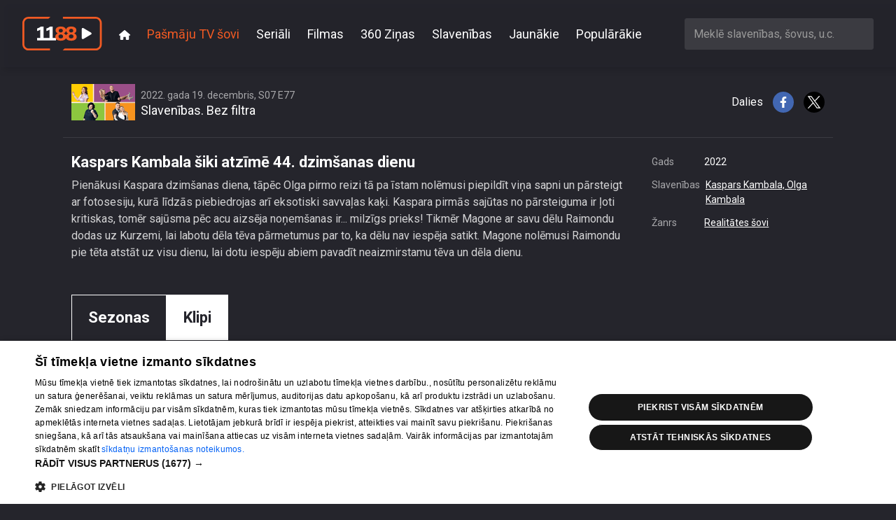

--- FILE ---
content_type: text/html; charset=utf-8
request_url: https://play.1188.lv/pasmaju-tv-sovi/slavenibas-bez-filtra-6/kaspars_kambala_siki_atzime_44_dzimsanas_dienu-496375/
body_size: 113411
content:

<!doctype html>
<html lang="en" class="h-100">

<head>
    <meta charset="utf-8">
    <meta name="viewport" content="width=device-width, initial-scale=1">
    <title>Kaspars Kambala šiki atzīmē 44. dzimšanas dienu, 1188 play</title>
    
    <meta name="title" content="Kaspars Kambala šiki atzīmē 44. dzimšanas dienu, 1188 play">
    <meta name="description"
        content="Pienākusi Kaspara dzimšanas diena, tāpēc Olga pirmo reizi tā pa īstam nolēmusi piepildīt viņa sapni un pārsteigt ar fotosesiju, kurā līdzās piebiedrojas arī eksotiski savvaļas kaķi. Kaspara pirmās sajūtas no pārsteiguma ir ļoti kritiskas, tomēr sajūsma pēc acu aizsēja noņemšanas ir... milzīgs prieks! Tikmēr Magone ar savu dēlu Raimondu dodas uz Kurzemi, lai labotu dēla tēva pārmetumus par to, ka dēlu nav iespēja satikt. Magone nolēmusi Raimondu pie tēta atstāt uz visu dienu, lai dotu iespēju abiem pavadīt neaizmirstamu tēva un dēla dienu. ">
    <meta name="keywords"
        content="1188play, 1188.lv, STV, STV pirmā, 360 TV, online tv, tv online, play1188, stvpirma online, stvpirma, 360tv online, 1188 online">
    
    
<meta property="og:title" content="Kaspars Kambala šiki atzīmē 44. dzimšanas dienu">
<meta property="og:description" content="Pienākusi Kaspara dzimšanas diena, tāpēc Olga pirmo reizi tā pa īstam nolēmusi piepildīt viņa sapni un pārsteigt ar fotosesiju, kurā līdzās piebiedrojas arī eksotiski savvaļas kaķi. Kaspara pirmās sajūtas no pārsteiguma ir ļoti kritiskas, tomēr sajūsma pēc acu aizsēja noņemšanas ir... milzīgs prieks! Tikmēr Magone ar savu dēlu Raimondu dodas uz Kurzemi, lai labotu dēla tēva pārmetumus par to, ka dēlu nav iespēja satikt. Magone nolēmusi Raimondu pie tēta atstāt uz visu dienu, lai dotu iespēju abiem pavadīt neaizmirstamu tēva un dēla dienu. ">
<meta property="og:image" content="https://store.bstrm.net/tmsp00141/assets/media/496375/placeholder1671470762.jpg">
<meta property="og:url" content="https://play.1188.lv/pasmaju-tv-sovi/slavenibas-bez-filtra-6/kaspars_kambala_siki_atzime_44_dzimsanas_dienu-496375/">
<meta property="og:type" content="video.movie" />

<meta name="twitter:card" content="summary_large_image">
<meta name="twitter:site" content="@1188">
<meta name="twitter:title" content="Kaspars Kambala šiki atzīmē 44. dzimšanas dienu">
<meta name="twitter:description" content="Pienākusi Kaspara dzimšanas diena, tāpēc Olga pirmo reizi tā pa īstam nolēmusi piepildīt viņa sapni un pārsteigt ar fotosesiju, kurā līdzās piebiedrojas a...">
<meta name="twitter:image" content="https://store.bstrm.net/tmsp00141/assets/media/496375/placeholder1671470762.jpg">

    <link rel="stylesheet" href="/static/CACHE/css/output.e19811f420f1.css" type="text/css" media="screen">
    
    <link rel="preconnect" href="https://fonts.gstatic.com">
    <link rel="preload" href="https://fonts.googleapis.com/css2?family=Roboto:wght@300;400;700&display=swap" as="style"
        onload="this.onload=null;this.rel='stylesheet'" />
    <noscript>
        <link href="https://fonts.googleapis.com/css2?family=Roboto:wght@300;400;700;900&display=swap" rel="stylesheet"
            type="text/css" />
    </noscript>

    <link rel="apple-touch-icon" sizes="180x180" href="/static/favicons/apple-touch-icon.cb312b21ec57.png">
    <link rel="icon" type="image/png" sizes="32x32" href="/static/favicons/favicon-32x32.195332378f16.png">
    <link rel="icon" type="image/png" sizes="16x16" href="/static/favicons/favicon-16x16.2acf832484d8.png">
    <link rel="manifest" href="/static/favicons/site.57425a403714.webmanifest">
    <link rel="mask-icon" href="/static/favicons/safari-pinned-tab.9ab65c076236.svg" color="#5bbad5">
    <meta name="theme-color" content="#ffffff">
    
    <script type="text/javascript" src="https://embed.cloudycdn.services/player/base.js" data-teliaclient="helio"></script>    
    
    <!-- DMP -->
    <script type="text/javascript">
        (function(d,s,e,t){e=d.createElement(s);e.type='text/java'+s;e.async='async';
          e.src='http'+('https:'===location.protocol?'s://s':'://')+'cdn.cxense.com/cx.js';
          t=d.getElementsByTagName(s)[0];t.parentNode.insertBefore(e,t);})(document,'script');
      </script>
      <script>
        var iframeSrc = '//embed.cloudycdn.services/helio/media/wzh_ieceko_slave?adkeywords=video-category-name%3Dieceko-slavenibu';
        var cX = window.cX || {};
        cX.callQueue = cX.callQueue || [];
        function invoke() {
          cX.callQueue.push(['invoke', this.executeInvoke.bind(this)]);
        }
        function executeInvoke() {
          cX.getUserSegmentIds({
            persistedQueryId: '9bc51b3b50d830eeacfdf8a62ed1e60d6cc78c79',
            maxAge: 0,
            callback: function (segments) {
              if (segments && segments.length > 0) {
                iframeSrc = iframeSrc + '%26LV_CX_Segments%3D' + encodeURIComponent(encodeURI(segments))
              }
            }
          });
        }
        invoke();
      </script>
    <!-- / DMP --> 

    <!-- Digital Matter DMP -->
    <script async src="https://services.digitalmatter.ai/piano/clients/1188-lv.min.js"></script>
    <script>
      window.digitalMatter = window.digitalMatter || {};
      let segments = null;
      document.addEventListener('digitalSegmentsLoaded', function () {
        // Now you can access window.digitalMatter.getSegments
        segments = window.digitalMatter.getSegments;
        console.log(segments);
      });
    </script>
    <!-- / Digital Matter DMP -->

    <!-- Google Tag Manager -->
    <script>(function (w, d, s, l, i) {
            w[l] = w[l] || []; w[l].push({
                'gtm.start':
                    new Date().getTime(), event: 'gtm.js'
            }); var f = d.getElementsByTagName(s)[0],
                j = d.createElement(s), dl = l != 'dataLayer' ? '&l=' + l : ''; j.async = true; j.src =
                    'https://www.googletagmanager.com/gtm.js?id=' + i + dl; f.parentNode.insertBefore(j, f);
        })(window, document, 'script', 'dataLayer', 'GTM-569RRMW');</script>
    <!-- End Google Tag Manager -->
</head>

<body class="d-flex flex-column h-100 ">
    <!-- Google Tag Manager (noscript) -->
    <noscript><iframe src="https://www.googletagmanager.com/ns.html?id=GTM-569RRMW" height="0" width="0"
            style="display:none;visibility:hidden"></iframe></noscript>
    <!-- End Google Tag Manager (noscript) -->
    <header id="header">
        <nav class="main-nav">
            <div class="main-nav__container">
                <a class="navbar-brand" href="/">
                    <img src="/static/img/logo.9a6d68a18e06.svg" alt="Video 1188" />
                </a>
                <button class="main-nav__toggle" type="button" data-bs-toggle="collapse"
                    data-bs-target="#navbarCollapse" aria-controls="navbarCollapse" aria-expanded="false"
                    aria-label="Toggle navigation">
                    <svg xmlns="http://www.w3.org/2000/svg" viewBox="0 0 448 512"><!--!Font Awesome Free 6.6.0 by @fontawesome - https://fontawesome.com License - https://fontawesome.com/license/free Copyright 2024 Fonticons, Inc.--><path d="M0 96C0 78.3 14.3 64 32 64l384 0c17.7 0 32 14.3 32 32s-14.3 32-32 32L32 128C14.3 128 0 113.7 0 96zM0 256c0-17.7 14.3-32 32-32l384 0c17.7 0 32 14.3 32 32s-14.3 32-32 32L32 288c-17.7 0-32-14.3-32-32zM448 416c0 17.7-14.3 32-32 32L32 448c-17.7 0-32-14.3-32-32s14.3-32 32-32l384 0c17.7 0 32 14.3 32 32z"/></svg>
                </button>
                <div class="collapse navbar-collapse" id="navbarCollapse">
                    <ul class="main-nav__navbar">
    
        <li class="main-nav__navbar__item">
            <a class="main-nav__navbar__item__link" href="/">
                
                <svg xmlns="http://www.w3.org/2000/svg" viewBox="0 0 576 512"><!--!Font Awesome Free 6.6.0 by @fontawesome - https://fontawesome.com License - https://fontawesome.com/license/free Copyright 2024 Fonticons, Inc.--><path d="M575.8 255.5c0 18-15 32.1-32 32.1l-32 0 .7 160.2c0 2.7-.2 5.4-.5 8.1l0 16.2c0 22.1-17.9 40-40 40l-16 0c-1.1 0-2.2 0-3.3-.1c-1.4 .1-2.8 .1-4.2 .1L416 512l-24 0c-22.1 0-40-17.9-40-40l0-24 0-64c0-17.7-14.3-32-32-32l-64 0c-17.7 0-32 14.3-32 32l0 64 0 24c0 22.1-17.9 40-40 40l-24 0-31.9 0c-1.5 0-3-.1-4.5-.2c-1.2 .1-2.4 .2-3.6 .2l-16 0c-22.1 0-40-17.9-40-40l0-112c0-.9 0-1.9 .1-2.8l0-69.7-32 0c-18 0-32-14-32-32.1c0-9 3-17 10-24L266.4 8c7-7 15-8 22-8s15 2 21 7L564.8 231.5c8 7 12 15 11 24z"></path></svg>
            </a>
        </li>
    
        <li class="main-nav__navbar__item">
            <a class="main-nav__navbar__item__link main-nav__navbar__item__link--active" aria-current="page" href="/pasmaju-tv-sovi/">
                
                Pašmāju TV šovi
            </a>
        </li>
    
        <li class="main-nav__navbar__item">
            <a class="main-nav__navbar__item__link" href="/seriali/">
                
                Seriāli
            </a>
        </li>
    
        <li class="main-nav__navbar__item">
            <a class="main-nav__navbar__item__link" href="/filmas/">
                
                Filmas
            </a>
        </li>
    
        <li class="main-nav__navbar__item">
            <a class="main-nav__navbar__item__link" href="/pasmaju-tv-sovi/360tv-zinas-58/">
                
                360 Ziņas
            </a>
        </li>
    
        <li class="main-nav__navbar__item">
            <a class="main-nav__navbar__item__link" href="/slavenibas/">
                
                Slavenības
            </a>
        </li>
    
        <li class="main-nav__navbar__item">
            <a class="main-nav__navbar__item__link" href="/jaunakie/">
                
                Jaunākie
            </a>
        </li>
    
        <li class="main-nav__navbar__item">
            <a class="main-nav__navbar__item__link" href="/popularakie/">
                
                Populārākie
            </a>
        </li>
    
</ul>

                    
                    <div class="search-box">
                        <select id="ac-search" class="form-control" type="search"
                            aria-label="Meklē slavenības, šovus, u.c."></select>
                    </div>
                    
                </div>
            </div>
        </nav>
    </header>

    <main class="flex-shrink-0">
        
<div class="container">
    

<div class="video">
    <div class="video__embed">
        <div class="TeliaPlayer" data-media=xi4_slavenibas_b data-adkeywords=video-category-name%3Dslavenibas-bez-filtra%26url-key%3Dslavenibas%252Cbez%252Cfiltra></div>
    </div>
    <div class="video__meta">
        <div class="video__meta__show">
            
            
            <div class="video__meta__thumb">
                <img src="https://cdn.tet.lv/1188play/show/360_SBF_1188_1920x1080.png.91x52_q85_crop-smart_upscale.png" alt="Slavenības. Bez filtra" />
            </div>
            
            <div class="video__meta__titles">
                <h5 class="video__meta__subtitle">2022. gada 19. decembris, S07 E77</h5>
                <h4 class="video__meta__title">Slavenības. Bez filtra</h4>
            </div>
        </div>
        <div class="video__meta__share">
            Dalies
            <a href="http://www.facebook.com/sharer/sharer.php?u=https://play.1188.lv/pasmaju-tv-sovi/slavenibas-bez-filtra-6/kaspars_kambala_siki_atzime_44_dzimsanas_dienu-496375/" target="_blank">
                <img src="/static/img/fb.5b6b604eaa26.svg" alt="Facebook" />
            </a>
            <a href="http://twitter.com/intent/tweet?url=https://play.1188.lv/pasmaju-tv-sovi/slavenibas-bez-filtra-6/kaspars_kambala_siki_atzime_44_dzimsanas_dienu-496375/"  target="_blank">
                <img src="/static/img/x.430345029ac0.svg" alt="X"/>
            </a>
        </div>
    </div>
    <div class="video__details">
        <div class="video__details__content">
            
                <h1 class="video__details__title">Kaspars Kambala šiki atzīmē 44. dzimšanas dienu</h1>
            
            <p class="video__details__description">
                Pienākusi Kaspara dzimšanas diena, tāpēc Olga pirmo reizi tā pa īstam nolēmusi piepildīt viņa sapni un pārsteigt ar fotosesiju, kurā līdzās piebiedrojas arī eksotiski savvaļas kaķi. Kaspara pirmās sajūtas no pārsteiguma ir ļoti kritiskas, tomēr sajūsma pēc acu aizsēja noņemšanas ir... milzīgs prieks! Tikmēr Magone ar savu dēlu Raimondu dodas uz Kurzemi, lai labotu dēla tēva pārmetumus par to, ka dēlu nav iespēja satikt. Magone nolēmusi Raimondu pie tēta atstāt uz visu dienu, lai dotu iespēju abiem pavadīt neaizmirstamu tēva un dēla dienu. 
            </p>
        </div>
        <div class="video__details__meta">
            <dl>
            
                
                    <dt>Gads</dt>
                    <dd>2022</dd>
                
                
                
                    <dt>Slavenības</dt>
                    <dd>
                        
                            
                                <a href="/slavenibas/15-kaspars-kambala/">
                                    Kaspars Kambala,
                                </a>
                            
                        
                            
                                <a href="/slavenibas/62-olga-kambala/">
                                    Olga Kambala
                                </a>
                            
                        
                    </dd>
                
                
                    <dt>Žanrs</dt>
                    <dd>
                        
                            <a href="/jaunakie/realitates-sovi/">Realitātes šovi</a>
                        
                    </dd>
                
            
            </dl>
        </div>
    </div>
</div>
    
        <section>
    <div class="show-context">
        <ul class="tabs">
    
        <li class="tabs__item">
            <a class="tabs__item__link tabs__item__link--active" aria-current="page" href="/pasmaju-tv-sovi/slavenibas-bez-filtra-6/sezona/14/">
                Sezonas
            </a>
        </li>
    
        <li class="tabs__item">
            <a class="tabs__item__link" href="/pasmaju-tv-sovi/slavenibas-bez-filtra-6/sizeti/">
                Klipi
            </a>
        </li>
    
</ul>
        <ul class="filter">
    
        <li class="filter__item">
            <a class="filter__item__link" href="/pasmaju-tv-sovi/slavenibas-bez-filtra-6/sezona/14/">
                14. sezona
            </a>
        </li>
    
        <li class="filter__item">
            <a class="filter__item__link" href="/pasmaju-tv-sovi/slavenibas-bez-filtra-6/sezona/13/">
                13. sezona
            </a>
        </li>
    
        <li class="filter__item">
            <a class="filter__item__link" href="/pasmaju-tv-sovi/slavenibas-bez-filtra-6/sezona/12/">
                12. sezona
            </a>
        </li>
    
        <li class="filter__item">
            <a class="filter__item__link" href="/pasmaju-tv-sovi/slavenibas-bez-filtra-6/sezona/11/">
                11. sezona
            </a>
        </li>
    
        <li class="filter__item">
            <a class="filter__item__link" href="/pasmaju-tv-sovi/slavenibas-bez-filtra-6/sezona/10/">
                10. sezona
            </a>
        </li>
    
        <li class="filter__item">
            <a class="filter__item__link" href="/pasmaju-tv-sovi/slavenibas-bez-filtra-6/sezona/9/">
                9. sezona
            </a>
        </li>
    
        <li class="filter__item">
            <a class="filter__item__link" href="/pasmaju-tv-sovi/slavenibas-bez-filtra-6/sezona/8/">
                8. sezona
            </a>
        </li>
    
        <li class="filter__item">
            <a class="filter__item__link filter__item__link--active" aria-current="page" href="/pasmaju-tv-sovi/slavenibas-bez-filtra-6/sezona/7/">
                7. sezona
            </a>
        </li>
    
        <li class="filter__item">
            <a class="filter__item__link" href="/pasmaju-tv-sovi/slavenibas-bez-filtra-6/sezona/6/">
                6. sezona
            </a>
        </li>
    
        <li class="filter__item">
            <a class="filter__item__link" href="/pasmaju-tv-sovi/slavenibas-bez-filtra-6/sezona/5/">
                5. sezona
            </a>
        </li>
    
        <li class="filter__item">
            <a class="filter__item__link" href="/pasmaju-tv-sovi/slavenibas-bez-filtra-6/sezona/4/">
                4. sezona
            </a>
        </li>
    
        <li class="filter__item">
            <a class="filter__item__link" href="/pasmaju-tv-sovi/slavenibas-bez-filtra-6/sezona/3/">
                3. sezona
            </a>
        </li>
    
</ul>
        
<div class="tiles tiles--videos">
    <div class="tiles__wrapper">
        
            <div class="tile tile--video">
                <div class="tile__wrapper">
                    <a class="tile__link" href="/pasmaju-tv-sovi/slavenibas-bez-filtra-6/magone_ar_cepesiem_un_gardumiem_mammas_maja_uzbur_svetku_noskanu-497512/">
                        <div class="tile__thumb__wrap">
                            <img class="tile__thumb" src="https://store.bstrm.net/tmsp00141/assets/media/497512/placeholder1671705342.jpg" alt="Slavenības. Bez filtra" title="Magone ar cepešiem un gardumiem mammas mājā uzbur svētku noskaņu" loading="lazy"/>
                            <div class="tile__timesince">pirms 3 gadiem, 1 mēneša</div>
                            <div class="tile__duration">00:25:25</div>
                        </div>
                        <div class="tile__title">Magone ar cepešiem un gardumiem mammas mājā uzbur svētku noskaņu</div>
                        <div class="tile__subtitle">
                            
                                80. epizode
                            
                        </div>
                    </a>
                </div>
            </div>
        
            <div class="tile tile--video">
                <div class="tile__wrapper">
                    <a class="tile__link" href="/pasmaju-tv-sovi/slavenibas-bez-filtra-6/andris_kivics_meitas_kristibas_piedzivo_satraucosu_mirkli-496912/">
                        <div class="tile__thumb__wrap">
                            <img class="tile__thumb" src="https://store.bstrm.net/tmsp00141/assets/media/496912/placeholder1671618042.jpg" alt="Slavenības. Bez filtra" title="Andris Kivičs meitas kristībās piedzīvo satraucošu mirkli" loading="lazy"/>
                            <div class="tile__timesince">pirms 3 gadiem, 1 mēneša</div>
                            <div class="tile__duration">00:26:18</div>
                        </div>
                        <div class="tile__title">Andris Kivičs meitas kristībās piedzīvo satraucošu mirkli</div>
                        <div class="tile__subtitle">
                            
                                79. epizode
                            
                        </div>
                    </a>
                </div>
            </div>
        
            <div class="tile tile--video">
                <div class="tile__wrapper">
                    <a class="tile__link" href="/pasmaju-tv-sovi/slavenibas-bez-filtra-6/magone_un_bijusais_milnieks_ventis_amzierejas_sniega-496465/">
                        <div class="tile__thumb__wrap">
                            <img class="tile__thumb" src="https://store.bstrm.net/tmsp00141/assets/media/496465/placeholder1671545220.jpg" alt="Slavenības. Bez filtra" title="Magone un bijušais mīlnieks Ventis amzierējas sniegā" loading="lazy"/>
                            <div class="tile__timesince">pirms 3 gadiem, 1 mēneša</div>
                            <div class="tile__duration">00:24:31</div>
                        </div>
                        <div class="tile__title">Magone un bijušais mīlnieks Ventis amzierējas sniegā</div>
                        <div class="tile__subtitle">
                            
                                78. epizode
                            
                        </div>
                    </a>
                </div>
            </div>
        
            <div class="tile tile--video tile--active">
                <div class="tile__wrapper">
                    <a class="tile__link" href="/pasmaju-tv-sovi/slavenibas-bez-filtra-6/kaspars_kambala_siki_atzime_44_dzimsanas_dienu-496375/">
                        <div class="tile__thumb__wrap">
                            <img class="tile__thumb" src="https://store.bstrm.net/tmsp00141/assets/media/496375/placeholder1671470762.jpg" alt="Slavenības. Bez filtra" title="Kaspars Kambala šiki atzīmē 44. dzimšanas dienu" loading="lazy"/>
                            <div class="tile__timesince">pirms 3 gadiem, 1 mēneša</div>
                            <div class="tile__duration">00:24:38</div>
                        </div>
                        <div class="tile__title">Kaspars Kambala šiki atzīmē 44. dzimšanas dienu</div>
                        <div class="tile__subtitle">
                            
                                77. epizode
                            
                        </div>
                    </a>
                </div>
            </div>
        
            <div class="tile tile--video">
                <div class="tile__wrapper">
                    <a class="tile__link" href="/pasmaju-tv-sovi/slavenibas-bez-filtra-6/kaspars_kambala_aukstumpeldes_trakuma_ievilinajis_visu_gimeni-494984/">
                        <div class="tile__thumb__wrap">
                            <img class="tile__thumb" src="https://store.bstrm.net/tmsp00141/assets/media/494984/placeholder1671117823.jpg" alt="Slavenības. Bez filtra" title="Kaspars Kambala aukstumpeldes trakumā ievilinājis visu ģimeni" loading="lazy"/>
                            <div class="tile__timesince">pirms 3 gadiem, 1 mēneša</div>
                            <div class="tile__duration">00:25:20</div>
                        </div>
                        <div class="tile__title">Kaspars Kambala aukstumpeldes trakumā ievilinājis visu ģimeni</div>
                        <div class="tile__subtitle">
                            
                                76. epizode
                            
                        </div>
                    </a>
                </div>
            </div>
        
            <div class="tile tile--video">
                <div class="tile__wrapper">
                    <a class="tile__link" href="/pasmaju-tv-sovi/slavenibas-bez-filtra-6/magone_nelagas_kibeles_del_iekavejusi_macibas_autoskola-494122/">
                        <div class="tile__thumb__wrap">
                            <img class="tile__thumb" src="https://store.bstrm.net/tmsp00141/assets/media/494122/placeholder1671026885.jpg" alt="Slavenības. Bez filtra" title="Magone nelāgas ķibeles dēļ iekavējusi mācības autoskolā" loading="lazy"/>
                            <div class="tile__timesince">pirms 3 gadiem, 1 mēneša</div>
                            <div class="tile__duration">00:25:05</div>
                        </div>
                        <div class="tile__title">Magone nelāgas ķibeles dēļ iekavējusi mācības autoskolā</div>
                        <div class="tile__subtitle">
                            
                                75. epizode
                            
                        </div>
                    </a>
                </div>
            </div>
        
            <div class="tile tile--video">
                <div class="tile__wrapper">
                    <a class="tile__link" href="/pasmaju-tv-sovi/slavenibas-bez-filtra-6/liene_kivica_meitas_kristibam_izvelas_karalienes_cienigu_terpu-494051/">
                        <div class="tile__thumb__wrap">
                            <img class="tile__thumb" src="https://store.bstrm.net/tmsp00141/assets/media/494051/placeholder1670934881.jpg" alt="Slavenības. Bez filtra" title="Liene Kiviča meitas kristībām izvēlas karalienes cienīgu tērpu" loading="lazy"/>
                            <div class="tile__timesince">pirms 3 gadiem, 1 mēneša</div>
                            <div class="tile__duration">00:26:01</div>
                        </div>
                        <div class="tile__title">Liene Kiviča meitas kristībām izvēlas karalienes cienīgu tērpu</div>
                        <div class="tile__subtitle">
                            
                                74. epizode
                            
                        </div>
                    </a>
                </div>
            </div>
        
            <div class="tile tile--video">
                <div class="tile__wrapper">
                    <a class="tile__link" href="/pasmaju-tv-sovi/slavenibas-bez-filtra-6/magone_parsteidz_pasaizsardzibas_instruktoru_veikli_darbojoties_ar_piparu_gazi-493304/">
                        <div class="tile__thumb__wrap">
                            <img class="tile__thumb" src="https://store.bstrm.net/tmsp00141/assets/media/493304/placeholder1670862990.jpg" alt="Slavenības. Bez filtra" title="Magone pārsteidz pašaizsardzības instruktoru, veikli darbojoties ar piparu gāzi" loading="lazy"/>
                            <div class="tile__timesince">pirms 3 gadiem, 1 mēneša</div>
                            <div class="tile__duration">00:23:53</div>
                        </div>
                        <div class="tile__title">Magone pārsteidz pašaizsardzības instruktoru, veikli darbojoties ar piparu gāzi</div>
                        <div class="tile__subtitle">
                            
                                73. epizode
                            
                        </div>
                    </a>
                </div>
            </div>
        
            <div class="tile tile--video">
                <div class="tile__wrapper">
                    <a class="tile__link" href="/pasmaju-tv-sovi/slavenibas-bez-filtra-6/ista_vai_maksliga_kambalu_paris_lauz_skepus_par_ziemassvetku_egliti-491161/">
                        <div class="tile__thumb__wrap">
                            <img class="tile__thumb" src="https://store.bstrm.net/tmsp00141/assets/media/491161/placeholder1670517749.jpg" alt="Slavenības. Bez filtra" title="Īsta vai mākslīga? Kambalu pāris lauž šķēpus par Ziemassvētku eglīti" loading="lazy"/>
                            <div class="tile__timesince">pirms 3 gadiem, 1 mēneša</div>
                            <div class="tile__duration">00:24:54</div>
                        </div>
                        <div class="tile__title">Īsta vai mākslīga? Kambalu pāris lauž šķēpus par Ziemassvētku eglīti</div>
                        <div class="tile__subtitle">
                            
                                72. epizode
                            
                        </div>
                    </a>
                </div>
            </div>
        
            <div class="tile tile--video">
                <div class="tile__wrapper">
                    <a class="tile__link" href="/pasmaju-tv-sovi/slavenibas-bez-filtra-6/sievas_deja_ar_labako_draugu_andrim_kivicam_uzsit_asinis-490852/">
                        <div class="tile__thumb__wrap">
                            <img class="tile__thumb" src="https://store.bstrm.net/tmsp00141/assets/media/490852/placeholder1670433826.jpg" alt="Slavenības. Bez filtra" title="Sievas deja ar labāko draugu Andrim Kivičam “uzsit asinis”" loading="lazy"/>
                            <div class="tile__timesince">pirms 3 gadiem, 1 mēneša</div>
                            <div class="tile__duration">00:25:17</div>
                        </div>
                        <div class="tile__title">Sievas deja ar labāko draugu Andrim Kivičam “uzsit asinis”</div>
                        <div class="tile__subtitle">
                            
                                71. epizode
                            
                        </div>
                    </a>
                </div>
            </div>
        
            <div class="tile tile--video">
                <div class="tile__wrapper">
                    <a class="tile__link" href="/pasmaju-tv-sovi/slavenibas-bez-filtra-6/ventis_nak_klaja_ar_neglaimojosu_informaciju_par_attiecibam_ar_magoni-490449/">
                        <div class="tile__thumb__wrap">
                            <img class="tile__thumb" src="https://store.bstrm.net/tmsp00141/assets/media/490449/placeholder1670336446.jpg" alt="Slavenības. Bez filtra" title="Ventis nāk klajā ar neglaimojošu informāciju par attiecībām ar Magoni" loading="lazy"/>
                            <div class="tile__timesince">pirms 3 gadiem, 1 mēneša</div>
                            <div class="tile__duration">00:25:45</div>
                        </div>
                        <div class="tile__title">Ventis nāk klajā ar neglaimojošu informāciju par attiecībām ar Magoni</div>
                        <div class="tile__subtitle">
                            
                                70. epizode
                            
                        </div>
                    </a>
                </div>
            </div>
        
            <div class="tile tile--video">
                <div class="tile__wrapper">
                    <a class="tile__link" href="/pasmaju-tv-sovi/slavenibas-bez-filtra-6/olga_kambala_parada_savu_rokdarbnieces_talantu-489529/">
                        <div class="tile__thumb__wrap">
                            <img class="tile__thumb" src="https://store.bstrm.net/tmsp00141/assets/media/489529/placeholder1670260167.jpg" alt="Slavenības. Bez filtra" title="Olga Kambala parāda savu rokdarbnieces talantu" loading="lazy"/>
                            <div class="tile__timesince">pirms 3 gadiem, 1 mēneša</div>
                            <div class="tile__duration">00:25:47</div>
                        </div>
                        <div class="tile__title">Olga Kambala parāda savu rokdarbnieces talantu</div>
                        <div class="tile__subtitle">
                            
                                69. epizode
                            
                        </div>
                    </a>
                </div>
            </div>
        
            <div class="tile tile--video">
                <div class="tile__wrapper">
                    <a class="tile__link" href="/pasmaju-tv-sovi/slavenibas-bez-filtra-6/kivici_kristis_meitu_pareizticigo_baznica-488522/">
                        <div class="tile__thumb__wrap">
                            <img class="tile__thumb" src="https://store.bstrm.net/tmsp00141/assets/media/488522/placeholder1669902384.jpg" alt="Slavenības. Bez filtra" title="Kiviči kristīs meitu pareizticīgo baznīcā" loading="lazy"/>
                            <div class="tile__timesince">pirms 3 gadiem, 2 mēnešiem</div>
                            <div class="tile__duration">00:24:33</div>
                        </div>
                        <div class="tile__title">Kiviči kristīs meitu pareizticīgo baznīcā</div>
                        <div class="tile__subtitle">
                            
                                68. epizode
                            
                        </div>
                    </a>
                </div>
            </div>
        
            <div class="tile tile--video">
                <div class="tile__wrapper">
                    <a class="tile__link" href="/pasmaju-tv-sovi/slavenibas-bez-filtra-6/olgas_kambalas_jaunako_meitu_uz_skolu_vairs_nevedis_privatais_soferis-488045/">
                        <div class="tile__thumb__wrap">
                            <img class="tile__thumb" src="https://store.bstrm.net/tmsp00141/assets/media/488045/placeholder1669814076.jpg" alt="Slavenības. Bez filtra" title="Olgas Kambalas jaunāko meitu uz skolu vairs nevedīs privātais šoferis" loading="lazy"/>
                            <div class="tile__timesince">pirms 3 gadiem, 2 mēnešiem</div>
                            <div class="tile__duration">00:25:17</div>
                        </div>
                        <div class="tile__title">Olgas Kambalas jaunāko meitu uz skolu vairs nevedīs privātais šoferis</div>
                        <div class="tile__subtitle">
                            
                                67. epizode
                            
                        </div>
                    </a>
                </div>
            </div>
        
            <div class="tile tile--video">
                <div class="tile__wrapper">
                    <a class="tile__link" href="/pasmaju-tv-sovi/slavenibas-bez-filtra-6/magone_liek_lieta_savas_influnceres_prasmes_lai_pasargatu_sevi_no_krapniecibas-487698/">
                        <div class="tile__thumb__wrap">
                            <img class="tile__thumb" src="https://store.bstrm.net/tmsp00141/assets/media/487698/placeholder1669734658.jpg" alt="Slavenības. Bez filtra" title="Magone liek lietā savas influnceres prasmes, lai pasargātu sevi no krāpniecības" loading="lazy"/>
                            <div class="tile__timesince">pirms 3 gadiem, 2 mēnešiem</div>
                            <div class="tile__duration">00:25:44</div>
                        </div>
                        <div class="tile__title">Magone liek lietā savas influnceres prasmes, lai pasargātu sevi no krāpniecības</div>
                        <div class="tile__subtitle">
                            
                                66. epizode
                            
                        </div>
                    </a>
                </div>
            </div>
        
            <div class="tile tile--video">
                <div class="tile__wrapper">
                    <a class="tile__link" href="/pasmaju-tv-sovi/slavenibas-bez-filtra-6/nebijis_notikums_pasmaju_muzika_-_magone_un_kivics_laiz_klaja_kopigu_dziesmu-486730/">
                        <div class="tile__thumb__wrap">
                            <img class="tile__thumb" src="https://store.bstrm.net/tmsp00141/assets/media/486730/placeholder1669647405.jpg" alt="Slavenības. Bez filtra" title="Nebijis notikums pašmāju mūzikā – Magone un Kivičs laiž klajā kopīgu dziesmu" loading="lazy"/>
                            <div class="tile__timesince">pirms 3 gadiem, 2 mēnešiem</div>
                            <div class="tile__duration">00:25:50</div>
                        </div>
                        <div class="tile__title">Nebijis notikums pašmāju mūzikā – Magone un Kivičs laiž klajā kopīgu dziesmu</div>
                        <div class="tile__subtitle">
                            
                                65. epizode
                            
                        </div>
                    </a>
                </div>
            </div>
        
            <div class="tile tile--video">
                <div class="tile__wrapper">
                    <a class="tile__link" href="/pasmaju-tv-sovi/slavenibas-bez-filtra-6/kaspars_kambala_dzive_viss_sakartots_-_sieva_strada_es_atpusos-485527/">
                        <div class="tile__thumb__wrap">
                            <img class="tile__thumb" src="https://store.bstrm.net/tmsp00141/assets/media/485527/placeholder1669309821.jpg" alt="Slavenības. Bez filtra" title="Kaspars Kambala: dzīvē viss sakārtots – sieva strādā, es atpūšos" loading="lazy"/>
                            <div class="tile__timesince">pirms 3 gadiem, 2 mēnešiem</div>
                            <div class="tile__duration">00:24:32</div>
                        </div>
                        <div class="tile__title">Kaspars Kambala: dzīvē viss sakārtots – sieva strādā, es atpūšos</div>
                        <div class="tile__subtitle">
                            
                                64. epizode
                            
                        </div>
                    </a>
                </div>
            </div>
        
            <div class="tile tile--video">
                <div class="tile__wrapper">
                    <a class="tile__link" href="/pasmaju-tv-sovi/slavenibas-bez-filtra-6/baiba_klints_labdaribas_pasakuma_tiek_pie_kavaliera-485367/">
                        <div class="tile__thumb__wrap">
                            <img class="tile__thumb" src="https://store.bstrm.net/tmsp00141/assets/media/485367/placeholder1669215071.jpg" alt="Slavenības. Bez filtra" title="Baiba Klints labdarības pasākumā tiek pie kavaliera" loading="lazy"/>
                            <div class="tile__timesince">pirms 3 gadiem, 2 mēnešiem</div>
                            <div class="tile__duration">00:24:32</div>
                        </div>
                        <div class="tile__title">Baiba Klints labdarības pasākumā tiek pie kavaliera</div>
                        <div class="tile__subtitle">
                            
                                63. epizode
                            
                        </div>
                    </a>
                </div>
            </div>
        
            <div class="tile tile--video">
                <div class="tile__wrapper">
                    <a class="tile__link" href="/pasmaju-tv-sovi/slavenibas-bez-filtra-6/magone_pieteikusies_autoskola-484938/">
                        <div class="tile__thumb__wrap">
                            <img class="tile__thumb" src="https://store.bstrm.net/tmsp00141/assets/media/484938/placeholder1669132028.jpg" alt="Slavenības. Bez filtra" title="Magone pieteikusies autoskolā" loading="lazy"/>
                            <div class="tile__timesince">pirms 3 gadiem, 2 mēnešiem</div>
                            <div class="tile__duration">00:00:01</div>
                        </div>
                        <div class="tile__title">Magone pieteikusies autoskolā</div>
                        <div class="tile__subtitle">
                            
                                62. epizode
                            
                        </div>
                    </a>
                </div>
            </div>
        
            <div class="tile tile--video">
                <div class="tile__wrapper">
                    <a class="tile__link" href="/pasmaju-tv-sovi/slavenibas-bez-filtra-6/magone_nak_klaja_ar_personisku_un_loti_privatu_stastu-482638/">
                        <div class="tile__thumb__wrap">
                            <img class="tile__thumb" src="https://store.bstrm.net/tmsp00141/assets/media/482638/placeholder1668805001.jpg" alt="Slavenības. Bez filtra" title="Magone nāk klajā ar personisku un ļoti privātu stāstu " loading="lazy"/>
                            <div class="tile__timesince">pirms 3 gadiem, 2 mēnešiem</div>
                            <div class="tile__duration">00:26:02</div>
                        </div>
                        <div class="tile__title">Magone nāk klajā ar personisku un ļoti privātu stāstu </div>
                        <div class="tile__subtitle">
                            
                                61. epizode
                            
                        </div>
                    </a>
                </div>
            </div>
        
            <div class="tile tile--video">
                <div class="tile__wrapper">
                    <a class="tile__link" href="/pasmaju-tv-sovi/slavenibas-bez-filtra-6/vai_visatlautiba_ir_atlauta_kambalas_iestajas_pret_mobingu_sabiedriba-482287/">
                        <div class="tile__thumb__wrap">
                            <img class="tile__thumb" src="https://store.bstrm.net/tmsp00141/assets/media/482287/placeholder1668695520.jpg" alt="Slavenības. Bez filtra" title="Vai visatļautība ir atļauta? Kambalas iestājas pret mobingu sabiedrībā" loading="lazy"/>
                            <div class="tile__timesince">pirms 3 gadiem, 2 mēnešiem</div>
                            <div class="tile__duration">00:26:00</div>
                        </div>
                        <div class="tile__title">Vai visatļautība ir atļauta? Kambalas iestājas pret mobingu sabiedrībā</div>
                        <div class="tile__subtitle">
                            
                                60. epizode
                            
                        </div>
                    </a>
                </div>
            </div>
        
            <div class="tile tile--video">
                <div class="tile__wrapper">
                    <a class="tile__link" href="/pasmaju-tv-sovi/slavenibas-bez-filtra-6/cuhnas_skandals_kambalas_skaidrojas_ar_dobeles_uznemejiem-482186/">
                        <div class="tile__thumb__wrap">
                            <img class="tile__thumb" src="https://store.bstrm.net/tmsp00141/assets/media/482186/placeholder1668615109.jpg" alt="Slavenības. Bez filtra" title="Čuhņas skandāls: Kambalas skaidrojas ar Dobeles uzņēmējiem" loading="lazy"/>
                            <div class="tile__timesince">pirms 3 gadiem, 2 mēnešiem</div>
                            <div class="tile__duration">00:27:05</div>
                        </div>
                        <div class="tile__title">Čuhņas skandāls: Kambalas skaidrojas ar Dobeles uzņēmējiem</div>
                        <div class="tile__subtitle">
                            
                                59. epizode
                            
                        </div>
                    </a>
                </div>
            </div>
        
            <div class="tile tile--video">
                <div class="tile__wrapper">
                    <a class="tile__link" href="/pasmaju-tv-sovi/slavenibas-bez-filtra-6/kambalu_para_kazu_atskanas_nodedzinats_solins_un_ielausanas_jaunlaulato_numura-481566/">
                        <div class="tile__thumb__wrap">
                            <img class="tile__thumb" src="https://store.bstrm.net/tmsp00141/assets/media/481566/placeholder1668518908.jpg" alt="Slavenības. Bez filtra" title="Kambalu pāra kāzu atskaņas: nodedzināts soliņš un ielaušanās jaunlaulāto numurā" loading="lazy"/>
                            <div class="tile__timesince">pirms 3 gadiem, 2 mēnešiem</div>
                            <div class="tile__duration">00:23:51</div>
                        </div>
                        <div class="tile__title">Kambalu pāra kāzu atskaņas: nodedzināts soliņš un ielaušanās jaunlaulāto numurā</div>
                        <div class="tile__subtitle">
                            
                                58. epizode
                            
                        </div>
                    </a>
                </div>
            </div>
        
            <div class="tile tile--video">
                <div class="tile__wrapper">
                    <a class="tile__link" href="/pasmaju-tv-sovi/slavenibas-bez-filtra-6/magones_mammai_pasliktinajusies_veseliba-481437/">
                        <div class="tile__thumb__wrap">
                            <img class="tile__thumb" src="https://store.bstrm.net/tmsp00141/assets/media/481437/placeholder1668426768.jpg" alt="Slavenības. Bez filtra" title="Magones mammai pasliktinājusies veselība" loading="lazy"/>
                            <div class="tile__timesince">pirms 3 gadiem, 2 mēnešiem</div>
                            <div class="tile__duration">00:24:28</div>
                        </div>
                        <div class="tile__title">Magones mammai pasliktinājusies veselība</div>
                        <div class="tile__subtitle">
                            
                                57. epizode
                            
                        </div>
                    </a>
                </div>
            </div>
        
            <div class="tile tile--video">
                <div class="tile__wrapper">
                    <a class="tile__link" href="/pasmaju-tv-sovi/slavenibas-bez-filtra-6/olga_asi_reage_uz_milota_nozagsanu_un_sola_konkurentei_sadot_pec_nopelniem-480224/">
                        <div class="tile__thumb__wrap">
                            <img class="tile__thumb" src="https://store.bstrm.net/tmsp00141/assets/media/480224/placeholder1668088451.jpg" alt="Slavenības. Bez filtra" title="Olga asi reaģē uz mīļotā &quot;nozagšanu&quot; un sola konkurentei sadot pēc nopelniem" loading="lazy"/>
                            <div class="tile__timesince">pirms 3 gadiem, 2 mēnešiem</div>
                            <div class="tile__duration">00:25:17</div>
                        </div>
                        <div class="tile__title">Olga asi reaģē uz mīļotā &quot;nozagšanu&quot; un sola konkurentei sadot pēc nopelniem</div>
                        <div class="tile__subtitle">
                            
                                56. epizode
                            
                        </div>
                    </a>
                </div>
            </div>
        
            <div class="tile tile--video">
                <div class="tile__wrapper">
                    <a class="tile__link" href="/pasmaju-tv-sovi/slavenibas-bez-filtra-6/kambalu_kazas_uz_deju_gridas_uzmirdz_kaspara_mammas_draugs-479635/">
                        <div class="tile__thumb__wrap">
                            <img class="tile__thumb" src="https://store.bstrm.net/tmsp00141/assets/media/479635/placeholder1667987341.jpg" alt="Slavenības. Bez filtra" title="Kambalu kāzās uz deju grīdas uzmirdz Kaspara mammas draugs" loading="lazy"/>
                            <div class="tile__timesince">pirms 3 gadiem, 2 mēnešiem</div>
                            <div class="tile__duration">00:24:16</div>
                        </div>
                        <div class="tile__title">Kambalu kāzās uz deju grīdas uzmirdz Kaspara mammas draugs</div>
                        <div class="tile__subtitle">
                            
                                55. epizode
                            
                        </div>
                    </a>
                </div>
            </div>
        
            <div class="tile tile--video">
                <div class="tile__wrapper">
                    <a class="tile__link" href="/pasmaju-tv-sovi/slavenibas-bez-filtra-6/liene_un_andris_kivici_bauda_romantisku_randinu_makiti-479311/">
                        <div class="tile__thumb__wrap">
                            <img class="tile__thumb" src="https://store.bstrm.net/tmsp00141/assets/media/479311/placeholder1667900663.jpg" alt="Slavenības. Bez filtra" title="Liene un Andris Kiviči bauda romantisku randiņu &quot;maķītī&quot;" loading="lazy"/>
                            <div class="tile__timesince">pirms 3 gadiem, 2 mēnešiem</div>
                            <div class="tile__duration">00:24:23</div>
                        </div>
                        <div class="tile__title">Liene un Andris Kiviči bauda romantisku randiņu &quot;maķītī&quot;</div>
                        <div class="tile__subtitle">
                            
                                54. epizode
                            
                        </div>
                    </a>
                </div>
            </div>
        
            <div class="tile tile--video">
                <div class="tile__wrapper">
                    <a class="tile__link" href="/pasmaju-tv-sovi/slavenibas-bez-filtra-6/kambalu_para_kazas_negaidits_paversiens-478544/">
                        <div class="tile__thumb__wrap">
                            <img class="tile__thumb" src="https://store.bstrm.net/tmsp00141/assets/media/478544/placeholder1667840676.jpg" alt="Slavenības. Bez filtra" title="Kambalu pāra kāzās negaidīts pavērsiens" loading="lazy"/>
                            <div class="tile__timesince">pirms 3 gadiem, 2 mēnešiem</div>
                            <div class="tile__duration">00:24:14</div>
                        </div>
                        <div class="tile__title">Kambalu pāra kāzās negaidīts pavērsiens</div>
                        <div class="tile__subtitle">
                            
                                53. epizode
                            
                        </div>
                    </a>
                </div>
            </div>
        
            <div class="tile tile--video">
                <div class="tile__wrapper">
                    <a class="tile__link" href="/pasmaju-tv-sovi/slavenibas-bez-filtra-6/kivics_par_negadijumu_veikala_atkal_parmetis_ka_visu_izdemolejam-477770/">
                        <div class="tile__thumb__wrap">
                            <img class="tile__thumb" src="https://store.bstrm.net/tmsp00141/assets/media/477770/placeholder1667486105.jpg" alt="Slavenības. Bez filtra" title="Kivičs par negadījumu veikalā: atkal pārmetīs, ka visu izdemolējam" loading="lazy"/>
                            <div class="tile__timesince">pirms 3 gadiem, 2 mēnešiem</div>
                            <div class="tile__duration">00:25:57</div>
                        </div>
                        <div class="tile__title">Kivičs par negadījumu veikalā: atkal pārmetīs, ka visu izdemolējam</div>
                        <div class="tile__subtitle">
                            
                                52. epizode
                            
                        </div>
                    </a>
                </div>
            </div>
        
            <div class="tile tile--video">
                <div class="tile__wrapper">
                    <a class="tile__link" href="/pasmaju-tv-sovi/slavenibas-bez-filtra-6/pirma_reize_pie_manikira_magonei_raisa_pikantas_fantazijas-477656/">
                        <div class="tile__thumb__wrap">
                            <img class="tile__thumb" src="https://store.bstrm.net/tmsp00141/assets/media/477656/placeholder1667401275.jpg" alt="Slavenības. Bez filtra" title="Pirmā reize pie manikīra Magonei raisa pikantas fantāzijas" loading="lazy"/>
                            <div class="tile__timesince">pirms 3 gadiem, 2 mēnešiem</div>
                            <div class="tile__duration">00:24:36</div>
                        </div>
                        <div class="tile__title">Pirmā reize pie manikīra Magonei raisa pikantas fantāzijas</div>
                        <div class="tile__subtitle">
                            
                                51. epizode
                            
                        </div>
                    </a>
                </div>
            </div>
        
            <div class="tile tile--video">
                <div class="tile__wrapper">
                    <a class="tile__link" href="/pasmaju-tv-sovi/slavenibas-bez-filtra-6/kambalu_paris_atbild_kritikai_par_kazu_terpiem_treninterps_ir_dargaks_ka_dazs_labs_uzvalks-477276/">
                        <div class="tile__thumb__wrap">
                            <img class="tile__thumb" src="https://store.bstrm.net/tmsp00141/assets/media/477276/placeholder1667302150.jpg" alt="Slavenības. Bez filtra" title="Kambalu pāris atbild kritikai par kāzu tērpiem: treniņtērps ir dārgāks kā dažs labs uzvalks" loading="lazy"/>
                            <div class="tile__timesince">pirms 3 gadiem, 3 mēnešiem</div>
                            <div class="tile__duration">00:26:56</div>
                        </div>
                        <div class="tile__title">Kambalu pāris atbild kritikai par kāzu tērpiem: treniņtērps ir dārgāks kā dažs labs uzvalks</div>
                        <div class="tile__subtitle">
                            
                                50. epizode
                            
                        </div>
                    </a>
                </div>
            </div>
        
            <div class="tile tile--video">
                <div class="tile__wrapper">
                    <a class="tile__link" href="/pasmaju-tv-sovi/slavenibas-bez-filtra-6/stress_stridi_un_asaras_-_kas_patiesiba_notika_kambalu_kazu_aizkulises-476935/">
                        <div class="tile__thumb__wrap">
                            <img class="tile__thumb" src="https://store.bstrm.net/tmsp00141/assets/media/476935/placeholder1667230129.jpg" alt="Slavenības. Bez filtra" title="Stress, strīdi un asaras - kas patiesībā notika Kambalu kāzu aizkulisēs" loading="lazy"/>
                            <div class="tile__timesince">pirms 3 gadiem, 3 mēnešiem</div>
                            <div class="tile__duration">00:25:37</div>
                        </div>
                        <div class="tile__title">Stress, strīdi un asaras - kas patiesībā notika Kambalu kāzu aizkulisēs</div>
                        <div class="tile__subtitle">
                            
                                49. epizode
                            
                        </div>
                    </a>
                </div>
            </div>
        
            <div class="tile tile--video">
                <div class="tile__wrapper">
                    <a class="tile__link" href="/pasmaju-tv-sovi/slavenibas-bez-filtra-6/kapec_pirmskazu_ballite_ir_tikai_kasparam_bet_olgai_japaliek_majas-475664/">
                        <div class="tile__thumb__wrap">
                            <img class="tile__thumb" src="https://store.bstrm.net/tmsp00141/assets/media/475664/placeholder1666882852.jpg" alt="Slavenības. Bez filtra" title="Kāpēc pirmskāzu ballīte ir tikai Kasparam, bet Olgai jāpaliek mājās?" loading="lazy"/>
                            <div class="tile__timesince">pirms 3 gadiem, 3 mēnešiem</div>
                            <div class="tile__duration">00:25:40</div>
                        </div>
                        <div class="tile__title">Kāpēc pirmskāzu ballīte ir tikai Kasparam, bet Olgai jāpaliek mājās?</div>
                        <div class="tile__subtitle">
                            
                                48. epizode
                            
                        </div>
                    </a>
                </div>
            </div>
        
            <div class="tile tile--video">
                <div class="tile__wrapper">
                    <a class="tile__link" href="/pasmaju-tv-sovi/slavenibas-bez-filtra-6/miks_galvanovskis_ar_atklatu_flirtu_mulsina_ballisu_lauveni_baibu_klints-475339/">
                        <div class="tile__thumb__wrap">
                            <img class="tile__thumb" src="https://store.bstrm.net/tmsp00141/assets/media/475339/placeholder1666799740.jpg" alt="Slavenības. Bez filtra" title="Miks Galvanovskis ar atklātu flirtu mulsina ballīšu lauveni Baibu Klints" loading="lazy"/>
                            <div class="tile__timesince">pirms 3 gadiem, 3 mēnešiem</div>
                            <div class="tile__duration">00:25:08</div>
                        </div>
                        <div class="tile__title">Miks Galvanovskis ar atklātu flirtu mulsina ballīšu lauveni Baibu Klints</div>
                        <div class="tile__subtitle">
                            
                                47. epizode
                            
                        </div>
                    </a>
                </div>
            </div>
        
            <div class="tile tile--video">
                <div class="tile__wrapper">
                    <a class="tile__link" href="/pasmaju-tv-sovi/slavenibas-bez-filtra-6/tuviba_no_rita_vai_vakara_kivici_atklati_par_savu_milas_dzivi-474929/">
                        <div class="tile__thumb__wrap">
                            <img class="tile__thumb" src="https://store.bstrm.net/tmsp00141/assets/media/474929/placeholder1666709395.jpg" alt="Slavenības. Bez filtra" title="Tuvība no rīta vai vakarā? Kiviči atklāti par savu mīlas dzīvi" loading="lazy"/>
                            <div class="tile__timesince">pirms 3 gadiem, 3 mēnešiem</div>
                            <div class="tile__duration">00:24:01</div>
                        </div>
                        <div class="tile__title">Tuvība no rīta vai vakarā? Kiviči atklāti par savu mīlas dzīvi</div>
                        <div class="tile__subtitle">
                            
                                46. epizode
                            
                        </div>
                    </a>
                </div>
            </div>
        
            <div class="tile tile--video">
                <div class="tile__wrapper">
                    <a class="tile__link" href="/pasmaju-tv-sovi/slavenibas-bez-filtra-6/zanna_dubska_ierada_magonei_ka_nopelnit_ar_instagram_nekautrejies_no_ta_ka_esi_zvaigzne-473961/">
                        <div class="tile__thumb__wrap">
                            <img class="tile__thumb" src="https://store.bstrm.net/tmsp00141/assets/media/473961/placeholder1666622882.jpg" alt="Slavenības. Bez filtra" title="Žanna Dubska ierāda Magonei, kā nopelnīt ar Instagram: nekautrējies no tā, kā esi zvaigzne" loading="lazy"/>
                            <div class="tile__timesince">pirms 3 gadiem, 3 mēnešiem</div>
                            <div class="tile__duration">00:25:20</div>
                        </div>
                        <div class="tile__title">Žanna Dubska ierāda Magonei, kā nopelnīt ar Instagram: nekautrējies no tā, kā esi zvaigzne</div>
                        <div class="tile__subtitle">
                            
                                45. epizode
                            
                        </div>
                    </a>
                </div>
            </div>
        
            <div class="tile tile--video">
                <div class="tile__wrapper">
                    <a class="tile__link" href="/pasmaju-tv-sovi/slavenibas-bez-filtra-6/kivicu_uzmanibas_loka_nonak_kengu_forums_kur_notiek_launa_klacosanas-472678/">
                        <div class="tile__thumb__wrap">
                            <img class="tile__thumb" src="https://store.bstrm.net/tmsp00141/assets/media/472678/placeholder1666259007.jpg" alt="Slavenības. Bez filtra" title="Kiviču uzmanības lokā nonāk ķengu forums, kur notiek ļauna klačošanās" loading="lazy"/>
                            <div class="tile__timesince">pirms 3 gadiem, 3 mēnešiem</div>
                            <div class="tile__duration">00:24:00</div>
                        </div>
                        <div class="tile__title">Kiviču uzmanības lokā nonāk ķengu forums, kur notiek ļauna klačošanās</div>
                        <div class="tile__subtitle">
                            
                                44. epizode
                            
                        </div>
                    </a>
                </div>
            </div>
        
            <div class="tile tile--video">
                <div class="tile__wrapper">
                    <a class="tile__link" href="/pasmaju-tv-sovi/slavenibas-bez-filtra-6/kivics_neveiksmigi_pajoko_par_kuteligu_temu_un_uzreiz_to_nozelo-472342/">
                        <div class="tile__thumb__wrap">
                            <img class="tile__thumb" src="https://store.bstrm.net/tmsp00141/assets/media/472342/placeholder1666183981.jpg" alt="Slavenības. Bez filtra" title="Kivičs neveiksmīgi pajoko par kutelīgu tēmu un uzreiz to nožēlo" loading="lazy"/>
                            <div class="tile__timesince">pirms 3 gadiem, 3 mēnešiem</div>
                            <div class="tile__duration">00:24:40</div>
                        </div>
                        <div class="tile__title">Kivičs neveiksmīgi pajoko par kutelīgu tēmu un uzreiz to nožēlo</div>
                        <div class="tile__subtitle">
                            
                                43. epizode
                            
                        </div>
                    </a>
                </div>
            </div>
        
            <div class="tile tile--video">
                <div class="tile__wrapper">
                    <a class="tile__link" href="/pasmaju-tv-sovi/slavenibas-bez-filtra-6/zimola_kleita_un_humpalu_zaketite_-_cik_maksa_amuna_davis_ekstravagantais_stils-472057/">
                        <div class="tile__thumb__wrap">
                            <img class="tile__thumb" src="https://store.bstrm.net/tmsp00141/assets/media/472057/placeholder1666103963.jpg" alt="Slavenības. Bez filtra" title="Zīmola kleita un humpalu žaketīte – cik maksā Amuna Davis ekstravagantais stils?" loading="lazy"/>
                            <div class="tile__timesince">pirms 3 gadiem, 3 mēnešiem</div>
                            <div class="tile__duration">00:27:42</div>
                        </div>
                        <div class="tile__title">Zīmola kleita un humpalu žaketīte – cik maksā Amuna Davis ekstravagantais stils?</div>
                        <div class="tile__subtitle">
                            
                                42. epizode
                            
                        </div>
                    </a>
                </div>
            </div>
        
            <div class="tile tile--video">
                <div class="tile__wrapper">
                    <a class="tile__link" href="/pasmaju-tv-sovi/slavenibas-bez-filtra-6/kambalu_pari_laulas_macitajs_no_australijas-471042/">
                        <div class="tile__thumb__wrap">
                            <img class="tile__thumb" src="https://store.bstrm.net/tmsp00141/assets/media/471042/placeholder1666007988.jpg" alt="Slavenības. Bez filtra" title="Kambalu pāri laulās mācītājs no Austrālijas " loading="lazy"/>
                            <div class="tile__timesince">pirms 3 gadiem, 3 mēnešiem</div>
                            <div class="tile__duration">00:24:50</div>
                        </div>
                        <div class="tile__title">Kambalu pāri laulās mācītājs no Austrālijas </div>
                        <div class="tile__subtitle">
                            
                                41. epizode
                            
                        </div>
                    </a>
                </div>
            </div>
        
            <div class="tile tile--video">
                <div class="tile__wrapper">
                    <a class="tile__link" href="/pasmaju-tv-sovi/slavenibas-bez-filtra-6/kambalu_paris_precesies_vieta_ar_romantisku_skatu_uz_juru-470554/">
                        <div class="tile__thumb__wrap">
                            <img class="tile__thumb" src="https://store.bstrm.net/tmsp00141/assets/media/470554/placeholder1665675952.jpg" alt="Slavenības. Bez filtra" title="Kambalu pāris precēsies vietā ar romantisku skatu uz jūru" loading="lazy"/>
                            <div class="tile__timesince">pirms 3 gadiem, 3 mēnešiem</div>
                            <div class="tile__duration">00:24:05</div>
                        </div>
                        <div class="tile__title">Kambalu pāris precēsies vietā ar romantisku skatu uz jūru</div>
                        <div class="tile__subtitle">
                            
                                40. epizode
                            
                        </div>
                    </a>
                </div>
            </div>
        
            <div class="tile tile--video">
                <div class="tile__wrapper">
                    <a class="tile__link" href="/pasmaju-tv-sovi/slavenibas-bez-filtra-6/sovbiznesa_laudis_liksmo_pasmaju_trillera_upurga_afteriti-467589/">
                        <div class="tile__thumb__wrap">
                            <img class="tile__thumb" src="https://store.bstrm.net/tmsp00141/assets/media/467589/placeholder1665586678.jpg" alt="Slavenības. Bez filtra" title="Šovbiznesa ļaudis līksmo pašmāju trillera &quot;Upurga&quot; āfterītī" loading="lazy"/>
                            <div class="tile__timesince">pirms 3 gadiem, 3 mēnešiem</div>
                            <div class="tile__duration">00:23:57</div>
                        </div>
                        <div class="tile__title">Šovbiznesa ļaudis līksmo pašmāju trillera &quot;Upurga&quot; āfterītī</div>
                        <div class="tile__subtitle">
                            
                                39. epizode
                            
                        </div>
                    </a>
                </div>
            </div>
        
            <div class="tile tile--video">
                <div class="tile__wrapper">
                    <a class="tile__link" href="/pasmaju-tv-sovi/slavenibas-bez-filtra-6/olga_modeles_loma_valdzina_ar_juteklisku_sieviskibu-467337/">
                        <div class="tile__thumb__wrap">
                            <img class="tile__thumb" src="https://store.bstrm.net/tmsp00141/assets/media/467337/placeholder1665484913.jpg" alt="Slavenības. Bez filtra" title="Olga modeles lomā valdzina ar juteklisku sievišķību" loading="lazy"/>
                            <div class="tile__timesince">pirms 3 gadiem, 3 mēnešiem</div>
                            <div class="tile__duration">00:23:51</div>
                        </div>
                        <div class="tile__title">Olga modeles lomā valdzina ar juteklisku sievišķību</div>
                        <div class="tile__subtitle">
                            
                                38. epizode
                            
                        </div>
                    </a>
                </div>
            </div>
        
            <div class="tile tile--video">
                <div class="tile__wrapper">
                    <a class="tile__link" href="/pasmaju-tv-sovi/slavenibas-bez-filtra-6/kamer_meita_darzina_kivicu_paris_bauda_divvientulibu-466679/">
                        <div class="tile__thumb__wrap">
                            <img class="tile__thumb" src="https://store.bstrm.net/tmsp00141/assets/media/466679/placeholder1665389518.jpg" alt="Slavenības. Bez filtra" title="Kamēr meita dārziņā, Kiviču pāris bauda divvientulību" loading="lazy"/>
                            <div class="tile__timesince">pirms 3 gadiem, 3 mēnešiem</div>
                            <div class="tile__duration">00:26:03</div>
                        </div>
                        <div class="tile__title">Kamēr meita dārziņā, Kiviču pāris bauda divvientulību</div>
                        <div class="tile__subtitle">
                            
                                37. epizode
                            
                        </div>
                    </a>
                </div>
            </div>
        
            <div class="tile tile--video">
                <div class="tile__wrapper">
                    <a class="tile__link" href="/pasmaju-tv-sovi/slavenibas-bez-filtra-6/sie_ir_tie_jaunie_kartupeli_kivics_keras_pie_lauku_darbiem-466005/">
                        <div class="tile__thumb__wrap">
                            <img class="tile__thumb" src="https://store.bstrm.net/tmsp00141/assets/media/466005/placeholder1665065305.jpg" alt="Slavenības. Bez filtra" title="Šie ir tie jaunie kartupeļi? Kivičs ķeras pie lauku darbiem" loading="lazy"/>
                            <div class="tile__timesince">pirms 3 gadiem, 3 mēnešiem</div>
                            <div class="tile__duration">00:24:24</div>
                        </div>
                        <div class="tile__title">Šie ir tie jaunie kartupeļi? Kivičs ķeras pie lauku darbiem</div>
                        <div class="tile__subtitle">
                            
                                36. epizode
                            
                        </div>
                    </a>
                </div>
            </div>
        
            <div class="tile tile--video">
                <div class="tile__wrapper">
                    <a class="tile__link" href="/pasmaju-tv-sovi/slavenibas-bez-filtra-6/kivicu_magones_seta_pievil_tehnika-465765/">
                        <div class="tile__thumb__wrap">
                            <img class="tile__thumb" src="https://store.bstrm.net/tmsp00141/assets/media/465765/placeholder1664979353.jpg" alt="Slavenības. Bez filtra" title="Kiviču Magones sētā pieviļ tehnika" loading="lazy"/>
                            <div class="tile__timesince">pirms 3 gadiem, 3 mēnešiem</div>
                            <div class="tile__duration">00:23:58</div>
                        </div>
                        <div class="tile__title">Kiviču Magones sētā pieviļ tehnika</div>
                        <div class="tile__subtitle">
                            
                                35. epizode
                            
                        </div>
                    </a>
                </div>
            </div>
        
            <div class="tile tile--video">
                <div class="tile__wrapper">
                    <a class="tile__link" href="/pasmaju-tv-sovi/slavenibas-bez-filtra-6/efektiga_baiba_klints_uzdzivo_dubaija-465400/">
                        <div class="tile__thumb__wrap">
                            <img class="tile__thumb" src="https://store.bstrm.net/tmsp00141/assets/media/465400/placeholder1664877541.jpg" alt="Slavenības. Bez filtra" title="Efektīgā Baiba Klints uzdzīvo Dubaijā" loading="lazy"/>
                            <div class="tile__timesince">pirms 3 gadiem, 3 mēnešiem</div>
                            <div class="tile__duration">00:24:08</div>
                        </div>
                        <div class="tile__title">Efektīgā Baiba Klints uzdzīvo Dubaijā</div>
                        <div class="tile__subtitle">
                            
                                34. epizode
                            
                        </div>
                    </a>
                </div>
            </div>
        
            <div class="tile tile--video">
                <div class="tile__wrapper">
                    <a class="tile__link" href="/pasmaju-tv-sovi/slavenibas-bez-filtra-6/kivics_ierodas_pie_magones_uz_kartupelu_talku-464763/">
                        <div class="tile__thumb__wrap">
                            <img class="tile__thumb" src="https://store.bstrm.net/tmsp00141/assets/media/464763/placeholder1664781613.jpg" alt="Slavenības. Bez filtra" title="Kivičs ierodas pie Magones uz kartupeļu talku " loading="lazy"/>
                            <div class="tile__timesince">pirms 3 gadiem, 3 mēnešiem</div>
                            <div class="tile__duration">00:26:02</div>
                        </div>
                        <div class="tile__title">Kivičs ierodas pie Magones uz kartupeļu talku </div>
                        <div class="tile__subtitle">
                            
                                33. epizode
                            
                        </div>
                    </a>
                </div>
            </div>
        
            <div class="tile tile--video">
                <div class="tile__wrapper">
                    <a class="tile__link" href="/pasmaju-tv-sovi/slavenibas-bez-filtra-6/ta_kaspars_kambala_otrreiz_bildinaja_savu_olgu_kazas_jau_drizuma-463807/">
                        <div class="tile__thumb__wrap">
                            <img class="tile__thumb" src="https://store.bstrm.net/tmsp00141/assets/media/463807/placeholder1664463248.jpg" alt="Slavenības. Bez filtra" title="Tā Kaspars Kambala otrreiz bildināja savu Olgu. Kāzas jau drīzumā!" loading="lazy"/>
                            <div class="tile__timesince">pirms 3 gadiem, 4 mēnešiem</div>
                            <div class="tile__duration">00:24:58</div>
                        </div>
                        <div class="tile__title">Tā Kaspars Kambala otrreiz bildināja savu Olgu. Kāzas jau drīzumā!</div>
                        <div class="tile__subtitle">
                            
                                32. epizode
                            
                        </div>
                    </a>
                </div>
            </div>
        
            <div class="tile tile--video">
                <div class="tile__wrapper">
                    <a class="tile__link" href="/pasmaju-tv-sovi/slavenibas-bez-filtra-6/sieviskibas_koucs_palidz_magonei_mainit_dzivi-463568/">
                        <div class="tile__thumb__wrap">
                            <img class="tile__thumb" src="https://store.bstrm.net/tmsp00141/assets/media/463568/placeholder1664374463.jpg" alt="Slavenības. Bez filtra" title="Sievišķības koučs palīdz Magonei mainīt dzīvi" loading="lazy"/>
                            <div class="tile__timesince">pirms 3 gadiem, 4 mēnešiem</div>
                            <div class="tile__duration">00:24:17</div>
                        </div>
                        <div class="tile__title">Sievišķības koučs palīdz Magonei mainīt dzīvi</div>
                        <div class="tile__subtitle">
                            
                                31. epizode
                            
                        </div>
                    </a>
                </div>
            </div>
        
            <div class="tile tile--video">
                <div class="tile__wrapper">
                    <a class="tile__link" href="/pasmaju-tv-sovi/slavenibas-bez-filtra-6/magone_atklati_par_piedzivoto_nirgasanos_nabadzibas_un_uzvarda_del-463527/">
                        <div class="tile__thumb__wrap">
                            <img class="tile__thumb" src="https://store.bstrm.net/tmsp00141/assets/media/463527/placeholder1664290580.jpg" alt="Slavenības. Bez filtra" title="Magone atklāti par piedzīvoto ņirgāšanos nabadzības un uzvārda dēļ " loading="lazy"/>
                            <div class="tile__timesince">pirms 3 gadiem, 4 mēnešiem</div>
                            <div class="tile__duration">00:23:47</div>
                        </div>
                        <div class="tile__title">Magone atklāti par piedzīvoto ņirgāšanos nabadzības un uzvārda dēļ </div>
                        <div class="tile__subtitle">
                            
                                30. epizode
                            
                        </div>
                    </a>
                </div>
            </div>
        
            <div class="tile tile--video">
                <div class="tile__wrapper">
                    <a class="tile__link" href="/pasmaju-tv-sovi/slavenibas-bez-filtra-6/elina_furmane_atklaj_planus_par_gimenes_pieaugumu-462330/">
                        <div class="tile__thumb__wrap">
                            <img class="tile__thumb" src="https://store.bstrm.net/tmsp00141/assets/media/462330/placeholder1664200288.jpg" alt="Slavenības. Bez filtra" title="Elīna Fūrmane atklāj plānus par ģimenes pieaugumu" loading="lazy"/>
                            <div class="tile__timesince">pirms 3 gadiem, 4 mēnešiem</div>
                            <div class="tile__duration">00:24:47</div>
                        </div>
                        <div class="tile__title">Elīna Fūrmane atklāj plānus par ģimenes pieaugumu</div>
                        <div class="tile__subtitle">
                            
                                29. epizode
                            
                        </div>
                    </a>
                </div>
            </div>
        
            <div class="tile tile--video">
                <div class="tile__wrapper">
                    <a class="tile__link" href="/pasmaju-tv-sovi/slavenibas-bez-filtra-6/kivicu_paris_atklati_par_gultas_dzivi_kura_atlaujas_visu-461580/">
                        <div class="tile__thumb__wrap">
                            <img class="tile__thumb" src="https://store.bstrm.net/tmsp00141/assets/media/461580/placeholder1663856133.jpg" alt="Slavenības. Bez filtra" title="Kiviču pāris atklāti par gultas dzīvi, kurā atļaujas visu" loading="lazy"/>
                            <div class="tile__timesince">pirms 3 gadiem, 4 mēnešiem</div>
                            <div class="tile__duration">00:24:12</div>
                        </div>
                        <div class="tile__title">Kiviču pāris atklāti par gultas dzīvi, kurā atļaujas visu</div>
                        <div class="tile__subtitle">
                            
                                28. epizode
                            
                        </div>
                    </a>
                </div>
            </div>
        
            <div class="tile tile--video">
                <div class="tile__wrapper">
                    <a class="tile__link" href="/pasmaju-tv-sovi/slavenibas-bez-filtra-6/olga_skarbi_izsakas_par_attiecibam_ar_bijuso_viru-461512/">
                        <div class="tile__thumb__wrap">
                            <img class="tile__thumb" src="https://store.bstrm.net/tmsp00141/assets/media/461512/placeholder1663770929.jpg" alt="Slavenības. Bez filtra" title="Olga skarbi izsakās par attiecībām ar bijušo vīru" loading="lazy"/>
                            <div class="tile__timesince">pirms 3 gadiem, 4 mēnešiem</div>
                            <div class="tile__duration">00:25:38</div>
                        </div>
                        <div class="tile__title">Olga skarbi izsakās par attiecībām ar bijušo vīru</div>
                        <div class="tile__subtitle">
                            
                                27. epizode
                            
                        </div>
                    </a>
                </div>
            </div>
        
            <div class="tile tile--video">
                <div class="tile__wrapper">
                    <a class="tile__link" href="/pasmaju-tv-sovi/slavenibas-bez-filtra-6/dianas_kubasovas_sominas_vertiba_liek_parsteiguma_ieplest_acis-461315/">
                        <div class="tile__thumb__wrap">
                            <img class="tile__thumb" src="https://store.bstrm.net/tmsp00141/assets/media/461315/placeholder1663670851.jpg" alt="Slavenības. Bez filtra" title="Diānas Kubasovas somiņas vērtība liek pārsteigumā ieplest acis" loading="lazy"/>
                            <div class="tile__timesince">pirms 3 gadiem, 4 mēnešiem</div>
                            <div class="tile__duration">00:24:19</div>
                        </div>
                        <div class="tile__title">Diānas Kubasovas somiņas vērtība liek pārsteigumā ieplest acis</div>
                        <div class="tile__subtitle">
                            
                                26. epizode
                            
                        </div>
                    </a>
                </div>
            </div>
        
            <div class="tile tile--video">
                <div class="tile__wrapper">
                    <a class="tile__link" href="/pasmaju-tv-sovi/slavenibas-bez-filtra-6/olga_kambala_izbauda_uzmanibu_un_jusmo_ka_kluvusi_tikpat_populara_ka_virs-460673/">
                        <div class="tile__thumb__wrap">
                            <img class="tile__thumb" src="https://store.bstrm.net/tmsp00141/assets/media/460673/placeholder1663595730.jpg" alt="Slavenības. Bez filtra" title="Olga Kambala izbauda uzmanību un jūsmo, ka kļuvusi tikpat populāra kā vīrs" loading="lazy"/>
                            <div class="tile__timesince">pirms 3 gadiem, 4 mēnešiem</div>
                            <div class="tile__duration">00:25:21</div>
                        </div>
                        <div class="tile__title">Olga Kambala izbauda uzmanību un jūsmo, ka kļuvusi tikpat populāra kā vīrs</div>
                        <div class="tile__subtitle">
                            
                                25. epizode
                            
                        </div>
                    </a>
                </div>
            </div>
        
            <div class="tile tile--video">
                <div class="tile__wrapper">
                    <a class="tile__link" href="/pasmaju-tv-sovi/slavenibas-bez-filtra-6/ka_baiba_klints_no_vienkarsas_meitenes_kluva_par_pasaules_meroga_deju_zvaigzni-459961/">
                        <div class="tile__thumb__wrap">
                            <img class="tile__thumb" src="https://store.bstrm.net/tmsp00141/assets/media/459961/placeholder1663254067.jpg" alt="Slavenības. Bez filtra" title="Kā Baiba Klints no vienkāršas meitenes kļuva par pasaules mēroga deju zvaigzni" loading="lazy"/>
                            <div class="tile__timesince">pirms 3 gadiem, 4 mēnešiem</div>
                            <div class="tile__duration">00:24:47</div>
                        </div>
                        <div class="tile__title">Kā Baiba Klints no vienkāršas meitenes kļuva par pasaules mēroga deju zvaigzni</div>
                        <div class="tile__subtitle">
                            
                                24. epizode
                            
                        </div>
                    </a>
                </div>
            </div>
        
            <div class="tile tile--video">
                <div class="tile__wrapper">
                    <a class="tile__link" href="/pasmaju-tv-sovi/slavenibas-bez-filtra-6/venta_rupes_silda_magones_sirdi-459412/">
                        <div class="tile__thumb__wrap">
                            <img class="tile__thumb" src="https://store.bstrm.net/tmsp00141/assets/media/459412/placeholder1663170586.jpg" alt="Slavenības. Bez filtra" title="Venta rūpes silda Magones sirdi" loading="lazy"/>
                            <div class="tile__timesince">pirms 3 gadiem, 4 mēnešiem</div>
                            <div class="tile__duration">00:23:48</div>
                        </div>
                        <div class="tile__title">Venta rūpes silda Magones sirdi</div>
                        <div class="tile__subtitle">
                            
                                23. epizode
                            
                        </div>
                    </a>
                </div>
            </div>
        
            <div class="tile tile--video">
                <div class="tile__wrapper">
                    <a class="tile__link" href="/pasmaju-tv-sovi/slavenibas-bez-filtra-6/andri_kivicu_lidz_asaram_aizkustina_kada_parisa_bildinajums-459020/">
                        <div class="tile__thumb__wrap">
                            <img class="tile__thumb" src="https://store.bstrm.net/tmsp00141/assets/media/459020/placeholder1663063607.jpg" alt="Slavenības. Bez filtra" title="Andri Kiviču līdz asarām aizkustina kāda pārīša bildinājums" loading="lazy"/>
                            <div class="tile__timesince">pirms 3 gadiem, 4 mēnešiem</div>
                            <div class="tile__duration">00:25:36</div>
                        </div>
                        <div class="tile__title">Andri Kiviču līdz asarām aizkustina kāda pārīša bildinājums</div>
                        <div class="tile__subtitle">
                            
                                22. epizode
                            
                        </div>
                    </a>
                </div>
            </div>
        
            <div class="tile tile--video">
                <div class="tile__wrapper">
                    <a class="tile__link" href="/pasmaju-tv-sovi/slavenibas-bez-filtra-6/magone_un_ventis_atkal_kopa_ka_laimiga_gimene-458534/">
                        <div class="tile__thumb__wrap">
                            <img class="tile__thumb" src="https://store.bstrm.net/tmsp00141/assets/media/458534/placeholder1662986469.jpg" alt="Slavenības. Bez filtra" title="Magone un Ventis atkal kopā kā laimīga ģimene" loading="lazy"/>
                            <div class="tile__timesince">pirms 3 gadiem, 4 mēnešiem</div>
                            <div class="tile__duration">00:23:48</div>
                        </div>
                        <div class="tile__title">Magone un Ventis atkal kopā kā laimīga ģimene</div>
                        <div class="tile__subtitle">
                            
                                21. epizode
                            
                        </div>
                    </a>
                </div>
            </div>
        
            <div class="tile tile--video">
                <div class="tile__wrapper">
                    <a class="tile__link" href="/pasmaju-tv-sovi/slavenibas-bez-filtra-6/andra_kivica_dels_iet_teva_pedas_un_sapno_klut_par_popularu_muziki-457476/">
                        <div class="tile__thumb__wrap">
                            <img class="tile__thumb" src="https://store.bstrm.net/tmsp00141/assets/media/457476/placeholder1662641867.jpg" alt="Slavenības. Bez filtra" title="Andra Kiviča dēls iet tēva pēdās un sapņo kļūt par populāru mūziķi" loading="lazy"/>
                            <div class="tile__timesince">pirms 3 gadiem, 4 mēnešiem</div>
                            <div class="tile__duration">00:25:49</div>
                        </div>
                        <div class="tile__title">Andra Kiviča dēls iet tēva pēdās un sapņo kļūt par populāru mūziķi</div>
                        <div class="tile__subtitle">
                            
                                20. epizode
                            
                        </div>
                    </a>
                </div>
            </div>
        
            <div class="tile tile--video">
                <div class="tile__wrapper">
                    <a class="tile__link" href="/pasmaju-tv-sovi/slavenibas-bez-filtra-6/magone_beidzot_piepilda_sapni_par_meitenu_balliti-457065/">
                        <div class="tile__thumb__wrap">
                            <img class="tile__thumb" src="https://store.bstrm.net/tmsp00141/assets/media/457065/placeholder1662560098.jpg" alt="Slavenības. Bez filtra" title="Magone beidzot piepilda sapni par meiteņu ballīti" loading="lazy"/>
                            <div class="tile__timesince">pirms 3 gadiem, 4 mēnešiem</div>
                            <div class="tile__duration">00:23:55</div>
                        </div>
                        <div class="tile__title">Magone beidzot piepilda sapni par meiteņu ballīti</div>
                        <div class="tile__subtitle">
                            
                                19. epizode
                            
                        </div>
                    </a>
                </div>
            </div>
        
            <div class="tile tile--video">
                <div class="tile__wrapper">
                    <a class="tile__link" href="/pasmaju-tv-sovi/slavenibas-bez-filtra-6/olga_kambala_pastasta_cik_turigs_savulaik_bijis_vinas_virs_kaspars-456756/">
                        <div class="tile__thumb__wrap">
                            <img class="tile__thumb" src="https://store.bstrm.net/tmsp00141/assets/media/456756/placeholder1662477801.jpg" alt="Slavenības. Bez filtra" title="Olga Kambala pastāsta, cik turīgs savulaik bijis viņas vīrs Kaspars" loading="lazy"/>
                            <div class="tile__timesince">pirms 3 gadiem, 4 mēnešiem</div>
                            <div class="tile__duration">00:23:36</div>
                        </div>
                        <div class="tile__title">Olga Kambala pastāsta, cik turīgs savulaik bijis viņas vīrs Kaspars</div>
                        <div class="tile__subtitle">
                            
                                18. epizode
                            
                        </div>
                    </a>
                </div>
            </div>
        
            <div class="tile tile--video">
                <div class="tile__wrapper">
                    <a class="tile__link" href="/pasmaju-tv-sovi/slavenibas-bez-filtra-6/turku_krapnieki_censas_aptit_ap_pirkstu_kambalu_pari-455787/">
                        <div class="tile__thumb__wrap">
                            <img class="tile__thumb" src="https://store.bstrm.net/tmsp00141/assets/media/455787/placeholder1662394115.jpg" alt="Slavenības. Bez filtra" title="Turku krāpnieki cenšas aptīt ap pirkstu Kambalu pāri " loading="lazy"/>
                            <div class="tile__timesince">pirms 3 gadiem, 4 mēnešiem</div>
                            <div class="tile__duration">00:24:51</div>
                        </div>
                        <div class="tile__title">Turku krāpnieki cenšas aptīt ap pirkstu Kambalu pāri </div>
                        <div class="tile__subtitle">
                            
                                17. epizode
                            
                        </div>
                    </a>
                </div>
            </div>
        
            <div class="tile tile--video">
                <div class="tile__wrapper">
                    <a class="tile__link" href="/pasmaju-tv-sovi/slavenibas-bez-filtra-6/olga_kambala_turcijas_tirgu_saperkas_struntus-454694/">
                        <div class="tile__thumb__wrap">
                            <img class="tile__thumb" src="https://store.bstrm.net/tmsp00141/assets/media/454694/placeholder1662043882.jpg" alt="Slavenības. Bez filtra" title="Olga Kambala Turcijas tirgū sapērkas &quot;štruntus&quot;" loading="lazy"/>
                            <div class="tile__timesince">pirms 3 gadiem, 5 mēnešiem</div>
                            <div class="tile__duration">00:24:12</div>
                        </div>
                        <div class="tile__title">Olga Kambala Turcijas tirgū sapērkas &quot;štruntus&quot;</div>
                        <div class="tile__subtitle">
                            
                                16. epizode
                            
                        </div>
                    </a>
                </div>
            </div>
        
            <div class="tile tile--video">
                <div class="tile__wrapper">
                    <a class="tile__link" href="/pasmaju-tv-sovi/slavenibas-bez-filtra-6/vai_kivics_jau_atkal_pametis_latviju_plana_eksotisks_galamerkis-453447/">
                        <div class="tile__thumb__wrap">
                            <img class="tile__thumb" src="https://store.bstrm.net/tmsp00141/assets/media/453447/placeholder1661958306.jpg" alt="Slavenības. Bez filtra" title="Vai Kivičs jau atkal pametīs Latviju? Plānā eksotisks galamērķis" loading="lazy"/>
                            <div class="tile__timesince">pirms 3 gadiem, 5 mēnešiem</div>
                            <div class="tile__duration">00:23:55</div>
                        </div>
                        <div class="tile__title">Vai Kivičs jau atkal pametīs Latviju? Plānā eksotisks galamērķis</div>
                        <div class="tile__subtitle">
                            
                                15. epizode
                            
                        </div>
                    </a>
                </div>
            </div>
        
            <div class="tile tile--video">
                <div class="tile__wrapper">
                    <a class="tile__link" href="/pasmaju-tv-sovi/slavenibas-bez-filtra-6/ko_latvija_dara_skandalozais_rezisors_miks_ozolins-452365/">
                        <div class="tile__thumb__wrap">
                            <img class="tile__thumb" src="https://store.bstrm.net/tmsp00141/assets/media/452365/placeholder1661872894.jpg" alt="Slavenības. Bez filtra" title="Ko Latvijā dara skandalozais režisors Miks Ozoliņš?" loading="lazy"/>
                            <div class="tile__timesince">pirms 3 gadiem, 5 mēnešiem</div>
                            <div class="tile__duration">00:26:53</div>
                        </div>
                        <div class="tile__title">Ko Latvijā dara skandalozais režisors Miks Ozoliņš?</div>
                        <div class="tile__subtitle">
                            
                                14. epizode
                            
                        </div>
                    </a>
                </div>
            </div>
        
            <div class="tile tile--video">
                <div class="tile__wrapper">
                    <a class="tile__link" href="/pasmaju-tv-sovi/slavenibas-bez-filtra-6/kambalu_skandals_sasniedz_vel_nebijusus_augstumus_-_vai_tiesam_skirsanas-446364/">
                        <div class="tile__thumb__wrap">
                            <img class="tile__thumb" src="https://store.bstrm.net/tmsp00141/assets/media/446364/placeholder1661783109.jpg" alt="Slavenības. Bez filtra" title="Kambalu skandāls sasniedz vēl nebijušus augstumus - vai tiešām šķiršanās?" loading="lazy"/>
                            <div class="tile__timesince">pirms 3 gadiem, 5 mēnešiem</div>
                            <div class="tile__duration">00:24:37</div>
                        </div>
                        <div class="tile__title">Kambalu skandāls sasniedz vēl nebijušus augstumus - vai tiešām šķiršanās?</div>
                        <div class="tile__subtitle">
                            
                                13. epizode
                            
                        </div>
                    </a>
                </div>
            </div>
        
            <div class="tile tile--video">
                <div class="tile__wrapper">
                    <a class="tile__link" href="/pasmaju-tv-sovi/slavenibas-bez-filtra-6/andris_kivics_lutina_savu_lieni_romantiska_izbrauciena_ar_kugiti-443271/">
                        <div class="tile__thumb__wrap">
                            <img class="tile__thumb" src="https://store.bstrm.net/tmsp00141/assets/media/443271/placeholder1661437287.jpg" alt="Slavenības. Bez filtra" title="Andris Kivičs lutina savu Lieni romantiskā izbraucienā ar kuģīti" loading="lazy"/>
                            <div class="tile__timesince">pirms 3 gadiem, 5 mēnešiem</div>
                            <div class="tile__duration">00:25:25</div>
                        </div>
                        <div class="tile__title">Andris Kivičs lutina savu Lieni romantiskā izbraucienā ar kuģīti</div>
                        <div class="tile__subtitle">
                            
                                12. epizode
                            
                        </div>
                    </a>
                </div>
            </div>
        
            <div class="tile tile--video">
                <div class="tile__wrapper">
                    <a class="tile__link" href="/pasmaju-tv-sovi/slavenibas-bez-filtra-6/numerologe_atklaj_ko_erksku_damam_patiesiba_stasta_vinu_cipari-1160059/">
                        <div class="tile__thumb__wrap">
                            <img class="tile__thumb" src="https://store.bstrm.net/tmsp00141/assets/media/1160059/placeholder1765318655.jpg" alt="Slavenības. Bez filtra" title="Numeroloģe atklāj, ko &quot;Ērkšķu&quot; dāmām patiesībā stāsta viņu cipari" loading="lazy"/>
                            <div class="tile__timesince">pirms 1 mēneša, 3 nedēļām</div>
                            <div class="tile__duration">00:05:53</div>
                        </div>
                        <div class="tile__title">Numeroloģe atklāj, ko &quot;Ērkšķu&quot; dāmām patiesībā stāsta viņu cipari</div>
                        <div class="tile__subtitle">
                            
                                12. epizode
                            
                        </div>
                    </a>
                </div>
            </div>
        
            <div class="tile tile--video">
                <div class="tile__wrapper">
                    <a class="tile__link" href="/pasmaju-tv-sovi/slavenibas-bez-filtra-6/magone_plano_pulcinat_visus_savus_bijusos_uz_lielo_talku_avotinos-441117/">
                        <div class="tile__thumb__wrap">
                            <img class="tile__thumb" src="https://store.bstrm.net/tmsp00141/assets/media/441117/placeholder1661351002.jpg" alt="Slavenības. Bez filtra" title="Magone plāno pulcināt visus savus bijušos uz lielo talku “Avotiņos”" loading="lazy"/>
                            <div class="tile__timesince">pirms 3 gadiem, 5 mēnešiem</div>
                            <div class="tile__duration">00:21:58</div>
                        </div>
                        <div class="tile__title">Magone plāno pulcināt visus savus bijušos uz lielo talku “Avotiņos”</div>
                        <div class="tile__subtitle">
                            
                                11. epizode
                            
                        </div>
                    </a>
                </div>
            </div>
        
            <div class="tile tile--video">
                <div class="tile__wrapper">
                    <a class="tile__link" href="/pasmaju-tv-sovi/slavenibas-bez-filtra-6/magone_avarijas_seku_likvidesana_iesaista_pusi_pagasta-439540/">
                        <div class="tile__thumb__wrap">
                            <img class="tile__thumb" src="https://store.bstrm.net/tmsp00141/assets/media/439540/placeholder1661265896.jpg" alt="Slavenības. Bez filtra" title="Magone avārijas seku likvidēšanā iesaista &quot;pusi pagasta&quot;" loading="lazy"/>
                            <div class="tile__timesince">pirms 3 gadiem, 5 mēnešiem</div>
                            <div class="tile__duration">00:23:17</div>
                        </div>
                        <div class="tile__title">Magone avārijas seku likvidēšanā iesaista &quot;pusi pagasta&quot;</div>
                        <div class="tile__subtitle">
                            
                                10. epizode
                            
                        </div>
                    </a>
                </div>
            </div>
        
            <div class="tile tile--video">
                <div class="tile__wrapper">
                    <a class="tile__link" href="/pasmaju-tv-sovi/slavenibas-bez-filtra-6/kambalu_paris_kazoku_veikala_uzvedas_ka_miljonari-439158/">
                        <div class="tile__thumb__wrap">
                            <img class="tile__thumb" src="https://store.bstrm.net/tmsp00141/assets/media/439158/placeholder1661173241.jpg" alt="Slavenības. Bez filtra" title="Kambalu pāris kažoku veikalā uzvedas kā miljonāri" loading="lazy"/>
                            <div class="tile__timesince">pirms 3 gadiem, 5 mēnešiem</div>
                            <div class="tile__duration">00:26:14</div>
                        </div>
                        <div class="tile__title">Kambalu pāris kažoku veikalā uzvedas kā miljonāri</div>
                        <div class="tile__subtitle">
                            
                                9. epizode
                            
                        </div>
                    </a>
                </div>
            </div>
        
            <div class="tile tile--video">
                <div class="tile__wrapper">
                    <a class="tile__link" href="/pasmaju-tv-sovi/slavenibas-bez-filtra-6/magone_pec_avarijas_mekle_meistarus_rollera_remontam-437521/">
                        <div class="tile__thumb__wrap">
                            <img class="tile__thumb" src="https://store.bstrm.net/tmsp00141/assets/media/437521/placeholder1660831214.jpg" alt="Slavenības. Bez filtra" title="Magone pēc avārijas meklē meistarus rollera remontam" loading="lazy"/>
                            <div class="tile__timesince">pirms 3 gadiem, 5 mēnešiem</div>
                            <div class="tile__duration">00:23:08</div>
                        </div>
                        <div class="tile__title">Magone pēc avārijas meklē meistarus rollera remontam</div>
                        <div class="tile__subtitle">
                            
                                8. epizode
                            
                        </div>
                    </a>
                </div>
            </div>
        
            <div class="tile tile--video">
                <div class="tile__wrapper">
                    <a class="tile__link" href="/pasmaju-tv-sovi/slavenibas-bez-filtra-6/ventis_satraucies_ka_magone_vinu_izputinas-437220/">
                        <div class="tile__thumb__wrap">
                            <img class="tile__thumb" src="https://store.bstrm.net/tmsp00141/assets/media/437220/placeholder1660732887.jpg" alt="Slavenības. Bez filtra" title="Ventis satraucies, ka Magone viņu izputinās" loading="lazy"/>
                            <div class="tile__timesince">pirms 3 gadiem, 5 mēnešiem</div>
                            <div class="tile__duration">00:25:22</div>
                        </div>
                        <div class="tile__title">Ventis satraucies, ka Magone viņu izputinās</div>
                        <div class="tile__subtitle">
                            
                                7. epizode
                            
                        </div>
                    </a>
                </div>
            </div>
        
            <div class="tile tile--video">
                <div class="tile__wrapper">
                    <a class="tile__link" href="/pasmaju-tv-sovi/slavenibas-bez-filtra-6/magone_par_venta_bildinajumu_ta_samulsu_ka_nezinaju_ko_teikt-436986/">
                        <div class="tile__thumb__wrap">
                            <img class="tile__thumb" src="https://store.bstrm.net/tmsp00141/assets/media/436986/placeholder1660658353.jpg" alt="Slavenības. Bez filtra" title="Magone par Venta bildinājumu: tā samulsu, ka nezināju, ko teikt" loading="lazy"/>
                            <div class="tile__timesince">pirms 3 gadiem, 5 mēnešiem</div>
                            <div class="tile__duration">00:23:26</div>
                        </div>
                        <div class="tile__title">Magone par Venta bildinājumu: tā samulsu, ka nezināju, ko teikt</div>
                        <div class="tile__subtitle">
                            
                                6. epizode
                            
                        </div>
                    </a>
                </div>
            </div>
        
            <div class="tile tile--video">
                <div class="tile__wrapper">
                    <a class="tile__link" href="/pasmaju-tv-sovi/slavenibas-bez-filtra-6/olga_iedzel_kasparam_par_bijusajam_un_izsauc_vira_dusmas-436321/">
                        <div class="tile__thumb__wrap">
                            <img class="tile__thumb" src="https://store.bstrm.net/tmsp00141/assets/media/436321/placeholder1660578055.jpg" alt="Slavenības. Bez filtra" title="Olga “iedzeļ” Kasparam par bijušajām un izsauc vīra dusmas" loading="lazy"/>
                            <div class="tile__timesince">pirms 3 gadiem, 5 mēnešiem</div>
                            <div class="tile__duration">00:24:14</div>
                        </div>
                        <div class="tile__title">Olga “iedzeļ” Kasparam par bijušajām un izsauc vīra dusmas</div>
                        <div class="tile__subtitle">
                            
                                5. epizode
                            
                        </div>
                    </a>
                </div>
            </div>
        
            <div class="tile tile--video">
                <div class="tile__wrapper">
                    <a class="tile__link" href="/pasmaju-tv-sovi/slavenibas-bez-filtra-6/vai_olgas_kambalas_sapnis_par_jaunu_izskatu_izsapnots_gaisma_nak_sokejosi_fakti-435777/">
                        <div class="tile__thumb__wrap">
                            <img class="tile__thumb" src="https://store.bstrm.net/tmsp00141/assets/media/435777/placeholder1660209278.jpg" alt="Slavenības. Bez filtra" title="Vai Olgas Kambalas sapnis par jaunu izskatu izsapņots? Gaismā nāk šokējoši fakti" loading="lazy"/>
                            <div class="tile__timesince">pirms 3 gadiem, 5 mēnešiem</div>
                            <div class="tile__duration">00:27:18</div>
                        </div>
                        <div class="tile__title">Vai Olgas Kambalas sapnis par jaunu izskatu izsapņots? Gaismā nāk šokējoši fakti</div>
                        <div class="tile__subtitle">
                            
                                4. epizode
                            
                        </div>
                    </a>
                </div>
            </div>
        
            <div class="tile tile--video">
                <div class="tile__wrapper">
                    <a class="tile__link" href="/pasmaju-tv-sovi/slavenibas-bez-filtra-6/kurs_uzlicis_lastu_kivicam-435447/">
                        <div class="tile__thumb__wrap">
                            <img class="tile__thumb" src="https://store.bstrm.net/tmsp00141/assets/media/435447/placeholder1660120532.jpg" alt="Slavenības. Bez filtra" title="Kurš uzlicis lāstu Kivičam?" loading="lazy"/>
                            <div class="tile__timesince">pirms 3 gadiem, 5 mēnešiem</div>
                            <div class="tile__duration">00:24:13</div>
                        </div>
                        <div class="tile__title">Kurš uzlicis lāstu Kivičam?</div>
                        <div class="tile__subtitle">
                            
                                3. epizode
                            
                        </div>
                    </a>
                </div>
            </div>
        
            <div class="tile tile--video">
                <div class="tile__wrapper">
                    <a class="tile__link" href="/pasmaju-tv-sovi/slavenibas-bez-filtra-6/olga_kambala_dodas_uz_turciju_lai_skaistuma_varda_gultos_zem_skalpela-435062/">
                        <div class="tile__thumb__wrap">
                            <img class="tile__thumb" src="https://store.bstrm.net/tmsp00141/assets/media/435062/placeholder1660040978.jpg" alt="Slavenības. Bez filtra" title="Olga Kambala dodas uz Turciju, lai skaistuma vārdā gultos zem skalpeļa" loading="lazy"/>
                            <div class="tile__timesince">pirms 3 gadiem, 5 mēnešiem</div>
                            <div class="tile__duration">00:24:50</div>
                        </div>
                        <div class="tile__title">Olga Kambala dodas uz Turciju, lai skaistuma vārdā gultos zem skalpeļa</div>
                        <div class="tile__subtitle">
                            
                                2. epizode
                            
                        </div>
                    </a>
                </div>
            </div>
        
            <div class="tile tile--video">
                <div class="tile__wrapper">
                    <a class="tile__link" href="/pasmaju-tv-sovi/slavenibas-bez-filtra-6/magone_skaisti_sapucejusies_posas_kartot_rekinus_ar_pagatni-435061/">
                        <div class="tile__thumb__wrap">
                            <img class="tile__thumb" src="https://store.bstrm.net/tmsp00141/assets/media/435061/placeholder1659943442.jpg" alt="Slavenības. Bez filtra" title="Magone, skaisti sapucējusies, pošas kārtot rēķinus ar pagātni" loading="lazy"/>
                            <div class="tile__timesince">pirms 3 gadiem, 5 mēnešiem</div>
                            <div class="tile__duration">00:28:22</div>
                        </div>
                        <div class="tile__title">Magone, skaisti sapucējusies, pošas kārtot rēķinus ar pagātni</div>
                        <div class="tile__subtitle">
                            
                                1. epizode
                            
                        </div>
                    </a>
                </div>
            </div>
        
    </div>
</div>
    </div>
</section>
    
</div>

    </main>

    <footer class="mt-auto">
        <div class="container-fluid">
            <img src="/static/img/helio-media-logo.de55df587882.svg" alt="Helio media logo" />
            <div class="footer-navbar">
                <ul class="footer-nav mr-auto">
                    <li class="footer-nav__item">
                        <a class="footer-nav__item__link" href="mailto:info@1188.lv">
                            <strong>1188 play jautājumu gadījumā raksti:</strong> info@1188.lv
                        </a>
                    </li>
                    <li class="footer-nav__item">
                        <a class="footer-nav__item__link" href="mailto:helio_media@tet.lv">
                            <strong>reklāma:</strong> helio_media@tet.lv
                        </a>
                    </li>
                </ul>
                <ul class="footer-nav">
    
        <li class="footer-nav__item">
            <a class="footer-nav__item__link" href="https://www.1188.lv/padomi/1188-pakalpojumi/2148">
                Par mums
            </a>
        </li>
    
        <li class="footer-nav__item">
            <a class="footer-nav__item__link" href="https://www.1188.lv/padomi/sia-helio-media-privatuma-politika/6354">
                Privātuma politika
            </a>
        </li>
    
        <li class="footer-nav__item">
            <a class="footer-nav__item__link" href="https://www.1188.lv/padomi/sikdatnu-lietosanas-noteikumi-interneta-vietne-1188-lv/5991">
                Sīkdatnes
            </a>
        </li>
    
        <li class="footer-nav__item">
            <a class="footer-nav__item__link" href="https://www.1188.lv/padomi/1188-play-lietosanas-noteikumi/6355">
                Lietošanas noteikumi
            </a>
        </li>
    
</ul>
            </div>
            <div class="copyright">
                Copyright SIA Helio Media 2026 . All rights reserved.
            </div>
        </div>
    </footer>

    <script src="/static/CACHE/js/output.b626c58269c5.js"></script>

    <script>
        // Hide Navbar on Scroll (Mobile Only)
        (function() {
            const navbar = document.querySelector('.main-nav');

            if (!navbar) return;

            let lastScrollTop = 0;
            let isScrolling = false;
            const scrollThreshold = 10;

            function handleScroll() {
                // Only run on mobile
                if (window.innerWidth >= 768) return;

                if (isScrolling) return;

                isScrolling = true;
                requestAnimationFrame(() => {
                    const currentScrollTop = window.pageYOffset || document.documentElement.scrollTop;

                    if (Math.abs(currentScrollTop - lastScrollTop) > scrollThreshold) {
                        if (currentScrollTop > lastScrollTop && currentScrollTop > 100) {
                            navbar.classList.remove('shown');
                            navbar.classList.add('hidden');
                        } else if (currentScrollTop < lastScrollTop) {
                            navbar.classList.remove('hidden');
                            navbar.classList.add('shown');
                        }

                        lastScrollTop = currentScrollTop;
                    }

                    if (currentScrollTop <= 50) {
                        navbar.classList.remove('hidden');
                        navbar.classList.add('shown');
                    }

                    isScrolling = false;
                });
            }

            let scrollTimeout;
            window.addEventListener('scroll', () => {
                clearTimeout(scrollTimeout);
                scrollTimeout = setTimeout(handleScroll, 10);
            }, { passive: true });

            navbar.classList.add('shown');
        })();
    </script>

    

</body>

</html>

--- FILE ---
content_type: text/javascript;charset=utf-8
request_url: https://p1cluster.cxense.com/p1.js
body_size: 99
content:
cX.library.onP1('3b26ni3g87c7p30b7wwsar3wdf');
